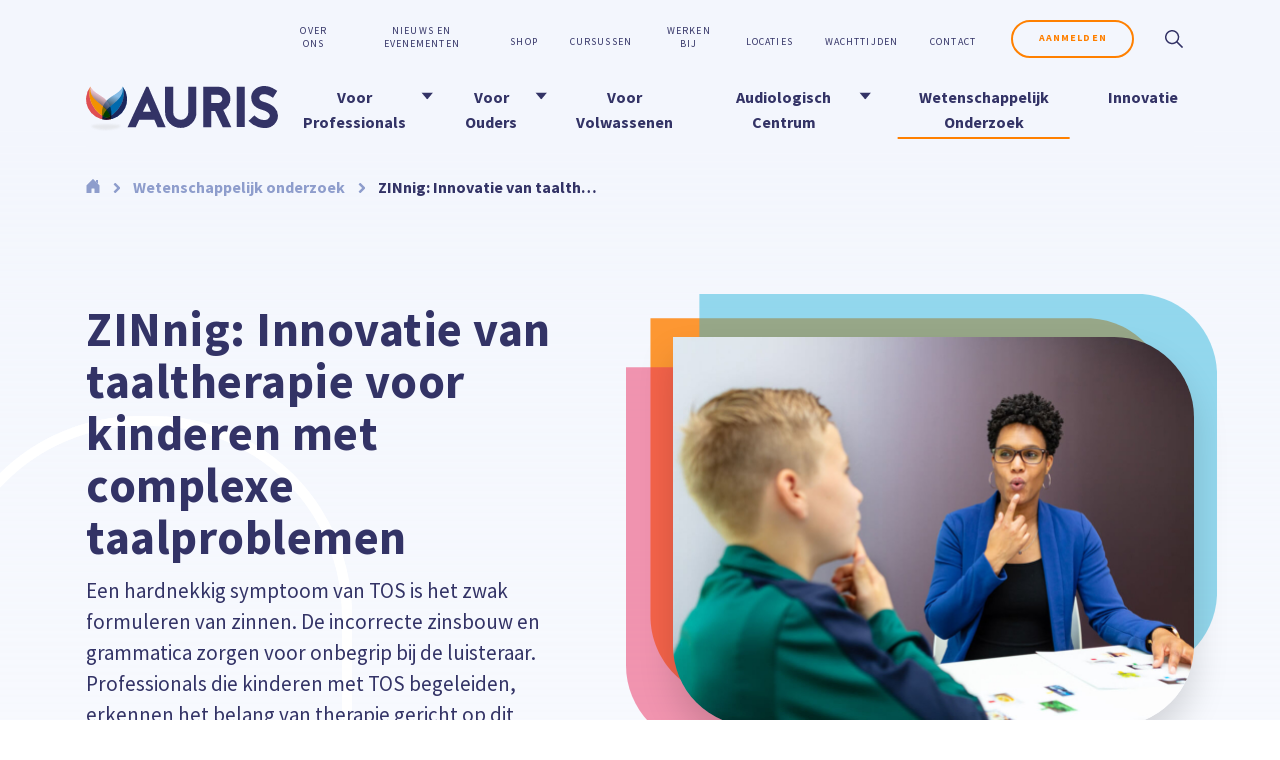

--- FILE ---
content_type: text/html; charset=UTF-8
request_url: https://auris.nl/onderzoeken/zinnig-innovatie-van-taaltherapie-voor-kinderen-met-complexe-taalproblemen/
body_size: 32668
content:
<!doctype html>
<!--[if lt IE 7]> <html class="no-js lt-ie9 lt-ie8 lt-ie7" lang="nl-NL" > <![endif]-->
<!--[if IE 7]> <html class="no-js lt-ie9 lt-ie8" lang="nl-NL" > <![endif]-->
<!--[if IE 8]> <html class="no-js lt-ie9" lang="nl-NL" > <![endif]-->
<!--[if gt IE 8]><!--><html class="no-js" lang="nl-NL" > <!--<![endif]-->
<head>

    

    <meta charset="utf-8">
    <meta http-equiv="X-UA-Compatible" content="IE=edge">
    <meta name="viewport" content="width=device-width, initial-scale=1.0, maximum-scale=1.0, user-scalable=0" />
    <meta name="web_author" content="Rodesk, hallo@rodesk.nl">

    <title>ZINnig: Innovatie van taaltherapie voor kinderen met complexe taalproblemen | </title>

    <link rel="dns-prefetch" href="//ajax.googleapis.com">
    <link rel="dns-prefetch" href="//www.google-analytics.com">
    <link rel="home" href="https://auris.nl">
    <link rel="alternate" type="application/rss+xml" title="RSS feed" href="">

    <script src='https://simea.nl/nl/gemeente-data'></script>
    <meta name='robots' content='max-image-preview:large' />
<link rel='dns-prefetch' href='//cdn1.readspeaker.com' />
<style id='wp-img-auto-sizes-contain-inline-css' type='text/css'>
img:is([sizes=auto i],[sizes^="auto," i]){contain-intrinsic-size:3000px 1500px}
/*# sourceURL=wp-img-auto-sizes-contain-inline-css */
</style>
<style id='classic-theme-styles-inline-css' type='text/css'>
/*! This file is auto-generated */
.wp-block-button__link{color:#fff;background-color:#32373c;border-radius:9999px;box-shadow:none;text-decoration:none;padding:calc(.667em + 2px) calc(1.333em + 2px);font-size:1.125em}.wp-block-file__button{background:#32373c;color:#fff;text-decoration:none}
/*# sourceURL=/wp-includes/css/classic-themes.min.css */
</style>
<!--[if (gt IE 8) | (IEMobile)]><!-->
	<link rel='stylesheet' id='rokit_main_style-css' href='https://auris.nl/wp-content/themes/auris/resources/assets/styles/style.070f8d.css?ver=1.0' type='text/css' media='all' />
	<!---<![endif]-->
	<link rel='stylesheet' id='rokit_style_print-css' href='https://auris.nl/wp-content/themes/auris/resources/assets/styles/print.27000e.css?ver=1.0' type='text/css' media='print' />
	<!--[if (lt IE 9) | (!IEMobile)]>
	<link rel='stylesheet' id='rokit_style_ie-css' href='https://auris.nl/wp-content/themes/auris/resources/assets/styles/style-ie.94f7fe.css?ver=1.0' type='text/css' media='all' />
	<![endif]-->
<link rel='shortlink' href='https://auris.nl/?p=2026' />
	<link rel="canonical" href="https://auris.nl/onderzoeken/zinnig-innovatie-van-taaltherapie-voor-kinderen-met-complexe-taalproblemen/">
		<style type="text/css" id="wp-custom-css">
			@media only screen and (max-width: 600px) {
  .u-text-size-giga {
    font-size: 1.4rem;
    line-height: 1.1;
}
}

.c-copy iframe{display:block;}

/**
* @ticket TGL-XBQTD-727
*/
.choices.is-open .choices__list--dropdown {
   overflow-y: scroll;
}

/* .choices.is-open .choices__list--dropdown .choices__list:has(> :nth-child(10)){
	overflow-y: scroll;
} */
		</style>
		
    <!-- Google Tag Manager --><script>(function(w,d,s,l,i){w[l]=w[l]||[];w[l].push({'gtm.start':new Date().getTime(),event:'gtm.js'});var f=d.getElementsByTagName(s)[0],j=d.createElement(s),dl=l!='dataLayer'?'&l='+l:'';j.async=true;j.src='https://www.googletagmanager.com/gtm.js?id='+i+dl;f.parentNode.insertBefore(j,f);})(window,document,'script','dataLayer','GTM-PXG729Z');</script><!-- End Google Tag Manager -->

    <link rel="apple-touch-icon" href="/wp-content/themes/auris/resources/assets/images/apple-touch-icon.png"><link rel="icon" href="/wp-content/themes/auris/resources/assets/images/favicon.png"><link rel="mask-icon" href="/wp-content/themes/auris/resources/assets/images/pinned_icon.svg" color="#0146D4">    <link href="https://fonts.googleapis.com/css2?family=Source+Sans+Pro:ital,wght@0,400;0,700;1,400;1,700&display=swap" rel="stylesheet">

<style id='global-styles-inline-css' type='text/css'>
:root{--wp--preset--aspect-ratio--square: 1;--wp--preset--aspect-ratio--4-3: 4/3;--wp--preset--aspect-ratio--3-4: 3/4;--wp--preset--aspect-ratio--3-2: 3/2;--wp--preset--aspect-ratio--2-3: 2/3;--wp--preset--aspect-ratio--16-9: 16/9;--wp--preset--aspect-ratio--9-16: 9/16;--wp--preset--color--black: #000000;--wp--preset--color--cyan-bluish-gray: #abb8c3;--wp--preset--color--white: #ffffff;--wp--preset--color--pale-pink: #f78da7;--wp--preset--color--vivid-red: #cf2e2e;--wp--preset--color--luminous-vivid-orange: #ff6900;--wp--preset--color--luminous-vivid-amber: #fcb900;--wp--preset--color--light-green-cyan: #7bdcb5;--wp--preset--color--vivid-green-cyan: #00d084;--wp--preset--color--pale-cyan-blue: #8ed1fc;--wp--preset--color--vivid-cyan-blue: #0693e3;--wp--preset--color--vivid-purple: #9b51e0;--wp--preset--gradient--vivid-cyan-blue-to-vivid-purple: linear-gradient(135deg,rgb(6,147,227) 0%,rgb(155,81,224) 100%);--wp--preset--gradient--light-green-cyan-to-vivid-green-cyan: linear-gradient(135deg,rgb(122,220,180) 0%,rgb(0,208,130) 100%);--wp--preset--gradient--luminous-vivid-amber-to-luminous-vivid-orange: linear-gradient(135deg,rgb(252,185,0) 0%,rgb(255,105,0) 100%);--wp--preset--gradient--luminous-vivid-orange-to-vivid-red: linear-gradient(135deg,rgb(255,105,0) 0%,rgb(207,46,46) 100%);--wp--preset--gradient--very-light-gray-to-cyan-bluish-gray: linear-gradient(135deg,rgb(238,238,238) 0%,rgb(169,184,195) 100%);--wp--preset--gradient--cool-to-warm-spectrum: linear-gradient(135deg,rgb(74,234,220) 0%,rgb(151,120,209) 20%,rgb(207,42,186) 40%,rgb(238,44,130) 60%,rgb(251,105,98) 80%,rgb(254,248,76) 100%);--wp--preset--gradient--blush-light-purple: linear-gradient(135deg,rgb(255,206,236) 0%,rgb(152,150,240) 100%);--wp--preset--gradient--blush-bordeaux: linear-gradient(135deg,rgb(254,205,165) 0%,rgb(254,45,45) 50%,rgb(107,0,62) 100%);--wp--preset--gradient--luminous-dusk: linear-gradient(135deg,rgb(255,203,112) 0%,rgb(199,81,192) 50%,rgb(65,88,208) 100%);--wp--preset--gradient--pale-ocean: linear-gradient(135deg,rgb(255,245,203) 0%,rgb(182,227,212) 50%,rgb(51,167,181) 100%);--wp--preset--gradient--electric-grass: linear-gradient(135deg,rgb(202,248,128) 0%,rgb(113,206,126) 100%);--wp--preset--gradient--midnight: linear-gradient(135deg,rgb(2,3,129) 0%,rgb(40,116,252) 100%);--wp--preset--font-size--small: 13px;--wp--preset--font-size--medium: 20px;--wp--preset--font-size--large: 36px;--wp--preset--font-size--x-large: 42px;--wp--preset--spacing--20: 0.44rem;--wp--preset--spacing--30: 0.67rem;--wp--preset--spacing--40: 1rem;--wp--preset--spacing--50: 1.5rem;--wp--preset--spacing--60: 2.25rem;--wp--preset--spacing--70: 3.38rem;--wp--preset--spacing--80: 5.06rem;--wp--preset--shadow--natural: 6px 6px 9px rgba(0, 0, 0, 0.2);--wp--preset--shadow--deep: 12px 12px 50px rgba(0, 0, 0, 0.4);--wp--preset--shadow--sharp: 6px 6px 0px rgba(0, 0, 0, 0.2);--wp--preset--shadow--outlined: 6px 6px 0px -3px rgb(255, 255, 255), 6px 6px rgb(0, 0, 0);--wp--preset--shadow--crisp: 6px 6px 0px rgb(0, 0, 0);}:where(.is-layout-flex){gap: 0.5em;}:where(.is-layout-grid){gap: 0.5em;}body .is-layout-flex{display: flex;}.is-layout-flex{flex-wrap: wrap;align-items: center;}.is-layout-flex > :is(*, div){margin: 0;}body .is-layout-grid{display: grid;}.is-layout-grid > :is(*, div){margin: 0;}:where(.wp-block-columns.is-layout-flex){gap: 2em;}:where(.wp-block-columns.is-layout-grid){gap: 2em;}:where(.wp-block-post-template.is-layout-flex){gap: 1.25em;}:where(.wp-block-post-template.is-layout-grid){gap: 1.25em;}.has-black-color{color: var(--wp--preset--color--black) !important;}.has-cyan-bluish-gray-color{color: var(--wp--preset--color--cyan-bluish-gray) !important;}.has-white-color{color: var(--wp--preset--color--white) !important;}.has-pale-pink-color{color: var(--wp--preset--color--pale-pink) !important;}.has-vivid-red-color{color: var(--wp--preset--color--vivid-red) !important;}.has-luminous-vivid-orange-color{color: var(--wp--preset--color--luminous-vivid-orange) !important;}.has-luminous-vivid-amber-color{color: var(--wp--preset--color--luminous-vivid-amber) !important;}.has-light-green-cyan-color{color: var(--wp--preset--color--light-green-cyan) !important;}.has-vivid-green-cyan-color{color: var(--wp--preset--color--vivid-green-cyan) !important;}.has-pale-cyan-blue-color{color: var(--wp--preset--color--pale-cyan-blue) !important;}.has-vivid-cyan-blue-color{color: var(--wp--preset--color--vivid-cyan-blue) !important;}.has-vivid-purple-color{color: var(--wp--preset--color--vivid-purple) !important;}.has-black-background-color{background-color: var(--wp--preset--color--black) !important;}.has-cyan-bluish-gray-background-color{background-color: var(--wp--preset--color--cyan-bluish-gray) !important;}.has-white-background-color{background-color: var(--wp--preset--color--white) !important;}.has-pale-pink-background-color{background-color: var(--wp--preset--color--pale-pink) !important;}.has-vivid-red-background-color{background-color: var(--wp--preset--color--vivid-red) !important;}.has-luminous-vivid-orange-background-color{background-color: var(--wp--preset--color--luminous-vivid-orange) !important;}.has-luminous-vivid-amber-background-color{background-color: var(--wp--preset--color--luminous-vivid-amber) !important;}.has-light-green-cyan-background-color{background-color: var(--wp--preset--color--light-green-cyan) !important;}.has-vivid-green-cyan-background-color{background-color: var(--wp--preset--color--vivid-green-cyan) !important;}.has-pale-cyan-blue-background-color{background-color: var(--wp--preset--color--pale-cyan-blue) !important;}.has-vivid-cyan-blue-background-color{background-color: var(--wp--preset--color--vivid-cyan-blue) !important;}.has-vivid-purple-background-color{background-color: var(--wp--preset--color--vivid-purple) !important;}.has-black-border-color{border-color: var(--wp--preset--color--black) !important;}.has-cyan-bluish-gray-border-color{border-color: var(--wp--preset--color--cyan-bluish-gray) !important;}.has-white-border-color{border-color: var(--wp--preset--color--white) !important;}.has-pale-pink-border-color{border-color: var(--wp--preset--color--pale-pink) !important;}.has-vivid-red-border-color{border-color: var(--wp--preset--color--vivid-red) !important;}.has-luminous-vivid-orange-border-color{border-color: var(--wp--preset--color--luminous-vivid-orange) !important;}.has-luminous-vivid-amber-border-color{border-color: var(--wp--preset--color--luminous-vivid-amber) !important;}.has-light-green-cyan-border-color{border-color: var(--wp--preset--color--light-green-cyan) !important;}.has-vivid-green-cyan-border-color{border-color: var(--wp--preset--color--vivid-green-cyan) !important;}.has-pale-cyan-blue-border-color{border-color: var(--wp--preset--color--pale-cyan-blue) !important;}.has-vivid-cyan-blue-border-color{border-color: var(--wp--preset--color--vivid-cyan-blue) !important;}.has-vivid-purple-border-color{border-color: var(--wp--preset--color--vivid-purple) !important;}.has-vivid-cyan-blue-to-vivid-purple-gradient-background{background: var(--wp--preset--gradient--vivid-cyan-blue-to-vivid-purple) !important;}.has-light-green-cyan-to-vivid-green-cyan-gradient-background{background: var(--wp--preset--gradient--light-green-cyan-to-vivid-green-cyan) !important;}.has-luminous-vivid-amber-to-luminous-vivid-orange-gradient-background{background: var(--wp--preset--gradient--luminous-vivid-amber-to-luminous-vivid-orange) !important;}.has-luminous-vivid-orange-to-vivid-red-gradient-background{background: var(--wp--preset--gradient--luminous-vivid-orange-to-vivid-red) !important;}.has-very-light-gray-to-cyan-bluish-gray-gradient-background{background: var(--wp--preset--gradient--very-light-gray-to-cyan-bluish-gray) !important;}.has-cool-to-warm-spectrum-gradient-background{background: var(--wp--preset--gradient--cool-to-warm-spectrum) !important;}.has-blush-light-purple-gradient-background{background: var(--wp--preset--gradient--blush-light-purple) !important;}.has-blush-bordeaux-gradient-background{background: var(--wp--preset--gradient--blush-bordeaux) !important;}.has-luminous-dusk-gradient-background{background: var(--wp--preset--gradient--luminous-dusk) !important;}.has-pale-ocean-gradient-background{background: var(--wp--preset--gradient--pale-ocean) !important;}.has-electric-grass-gradient-background{background: var(--wp--preset--gradient--electric-grass) !important;}.has-midnight-gradient-background{background: var(--wp--preset--gradient--midnight) !important;}.has-small-font-size{font-size: var(--wp--preset--font-size--small) !important;}.has-medium-font-size{font-size: var(--wp--preset--font-size--medium) !important;}.has-large-font-size{font-size: var(--wp--preset--font-size--large) !important;}.has-x-large-font-size{font-size: var(--wp--preset--font-size--x-large) !important;}
/*# sourceURL=global-styles-inline-css */
</style>
</head>

<body class="body--single body--single--research body--zinnig-innovatie-van-taaltherapie-voor-kinderen-met-complexe-taalproblemen">
    <!-- Google Tag Manager (noscript) --><noscript><iframe src="https://www.googletagmanager.com/ns.html?id=GTM-PXG729Z"height="0" width="0" style="display:none;visibility:hidden"></iframe></noscript><!-- End Google Tag Manager (noscript) -->

<div class="o-loader" style="opacity: 0; visibility: hidden;"></div>

<div class="u-gradient">
        <div class="c-header u-bg-background js-header">
    <div class="o-contain o-contain-padding u-bg-background">
        <div class="u-flex u-flex-space-between-x u-flex-end-y">
            <div class="c-masthead">
                <a href="https://auris.nl" title="Auris home">
                    <img class="c-masthead--logo js-lazy-load" data-aspect="full-size" data-src="https://auris.nl/wp-content/themes/auris/resources/assets/images/logo.svg" data-src-retina="https://auris.nl/wp-content/themes/auris/resources/assets/images/logo.svg" src="" alt="Auris Logo">
                </a>
            </div>

            <div class="c-nav-wrapper u-bg-background ">
                <div class="c-hamburger js-toggle-menu">
                    <span class="c-hamburger__lines"></span>
                    <span class="c-hamburger__label u-text-bold js-hamburger-label" data-label="Sluiten">Menu</span>
                </div>

                <div class="u-desktop-hide u-flex-sm u-flex-center-y" data-set="top-nav-button">
                    <a href="https://auris.nl/aanmelden/" title="Aanmelden" class="c-btn c-btn--border-primary u-text-uppercase u-text-size-pico js-append-around">Aanmelden</a>
                    <a href="https://auris.nl/search/+#search-focused" title="Zoeken" class="c-btn-round c-btn--search u-flex-sm u-flex-center-x u-flex-center-y js-append-around">
                        <svg   viewBox="0 0 24 24" fill="none" xmlns="http://www.w3.org/2000/svg"><path d="M23.854 22.44l-6.972-6.972A9.451 9.451 0 0019 9.5C19 4.262 14.738 0 9.5 0S0 4.262 0 9.5 4.262 19 9.5 19c2.26 0 4.335-.796 5.968-2.118l6.971 6.972a.5.5 0 00.708 0l.707-.707a.5.5 0 000-.707zM9.5 17C5.364 17 2 13.636 2 9.5S5.364 2 9.5 2 17 5.364 17 9.5 13.636 17 9.5 17z" fill="#fff"/></svg>
                    </a>
                </div>

                                    <div class="u-desktop-show" data-set="top-nav"></div>
                    <nav role="navigation" class="o-nav c-nav-main u-bg-background js-main-nav">
                        <div class="c-masthead u-desktop-hide">
                            <a href="https://auris.nl" title="Auris home">
                                <img class=" js-lazy-load" data-aspect="1" data-src="https://auris.nl/wp-content/themes/auris/resources/assets/images/logo.svg" data-src-retina="https://auris.nl/wp-content/themes/auris/resources/assets/images/logo.svg" src="" >
                            </a>
                        </div>
                        <ul class="o-list-plain o-nav__list u-flex u-flex-end-x">
                                                                                            <li class="o-nav__item c-nav-main__item c-nav-main__item--has-children menu-voor-professionals menu-item-has-children js-menu-item">
                                                                        
                                    <a href="https://auris.nl/voor-professionals/" class="o-nav__link c-nav-main__link u-text-bold  menu-voor-professionals menu-item-has-children js-menu-link"  title="Voor Professionals">
                                        Voor Professionals
                                        
                                                                                    <div class="c-nav-main__icon js-toggle-sub-menu">
                                                <svg   viewBox="0 0 11 6" fill="none" xmlns="http://www.w3.org/2000/svg"><path d="M10.293 0l-5 6-5-6h10z" fill="#336"/></svg>
                                            </div>
                                                                            </a>

                                                                            <ul class="c-nav__list-sub js-sub-menu">
                                                                                            <li class="c-nav__list-sub__item menu-auris-taalexpress">
                                                    <a href="https://auris.nl/taalexpress/" title="Auris Taalexpress">Auris Taalexpress</a>
                                                </li>
                                                                                            <li class="c-nav__list-sub__item menu-interactief">
                                                    <a href="https://auris.nl/interactief/" title="Interactief">Interactief</a>
                                                </li>
                                                                                            <li class="c-nav__list-sub__item menu-consultatie-advies">
                                                    <a href="https://auris.nl/consultatie-advies/" title="Consultatie & advies">Consultatie & advies</a>
                                                </li>
                                                                                            <li class="c-nav__list-sub__item menu-cursussen-voor-professionals">
                                                    <a href="https://auris.nl/cursus/" title="Cursussen voor professionals">Cursussen voor professionals</a>
                                                </li>
                                                                                            <li class="c-nav__list-sub__item menu-diensten">
                                                    <a href="https://auris.nl/diensten/" title="Diensten">Diensten</a>
                                                </li>
                                                                                            <li class="c-nav__list-sub__item menu-online-spraak-taalspreekuur">
                                                    <a href="https://auris.nl/diensten/online-spraak-taalspreekuur/" title="Online spraak-/taalspreekuur">Online spraak-/taalspreekuur</a>
                                                </li>
                                                                                            <li class="c-nav__list-sub__item menu-onze-experts">
                                                    <a href="https://auris.nl/experts/" title="Onze experts">Onze experts</a>
                                                </li>
                                                                                    </ul>
                                                                    </li>
                                                                                            <li class="o-nav__item c-nav-main__item c-nav-main__item--has-children menu-voor-ouders menu-item-has-children js-menu-item">
                                                                        
                                    <a href="https://auris.nl/voor-ouders/" class="o-nav__link c-nav-main__link u-text-bold  menu-voor-ouders menu-item-has-children js-menu-link"  title="Voor Ouders">
                                        Voor Ouders
                                        
                                                                                    <div class="c-nav-main__icon js-toggle-sub-menu">
                                                <svg   viewBox="0 0 11 6" fill="none" xmlns="http://www.w3.org/2000/svg"><path d="M10.293 0l-5 6-5-6h10z" fill="#336"/></svg>
                                            </div>
                                                                            </a>

                                                                            <ul class="c-nav__list-sub js-sub-menu">
                                                                                            <li class="c-nav__list-sub__item menu-doof-of-slechthorend">
                                                    <a href="https://auris.nl/voor-ouders/slechthorend-doof/" title="Doof of slechthorend">Doof of slechthorend</a>
                                                </li>
                                                                                            <li class="c-nav__list-sub__item menu-taalontwikkelingsstoornis">
                                                    <a href="https://auris.nl/voor-ouders/taalontwikkelingsstoornis/" title="Taalontwikkelingsstoornis">Taalontwikkelingsstoornis</a>
                                                </li>
                                                                                            <li class="c-nav__list-sub__item menu-informatie-aanmelding-en-behandeling">
                                                    <a href="https://auris.nl/informatie-aanmelding-behandeling/" title="Informatie aanmelding en behandeling">Informatie aanmelding en behandeling</a>
                                                </li>
                                                                                            <li class="c-nav__list-sub__item menu-cursussen-voor-ouders">
                                                    <a href="https://auris.nl/cursus/" title="Cursussen voor ouders">Cursussen voor ouders</a>
                                                </li>
                                                                                            <li class="c-nav__list-sub__item menu-ouderspreekuur-online">
                                                    <a href="https://auris.nl/behandeling/ouderspreekuur-online/" title="Ouderspreekuur Online">Ouderspreekuur Online</a>
                                                </li>
                                                                                    </ul>
                                                                    </li>
                                                                                            <li class="o-nav__item c-nav-main__item  menu-voor-volwassenen js-menu-item">
                                                                        
                                    <a href="https://auris.nl/voor-volwassenen/" class="o-nav__link c-nav-main__link u-text-bold  menu-voor-volwassenen js-menu-link"  title="Voor Volwassenen">
                                        Voor Volwassenen
                                        
                                                                            </a>

                                                                    </li>
                                                                                            <li class="o-nav__item c-nav-main__item c-nav-main__item--has-children menu-audiologisch-centrum menu-item-has-children js-menu-item">
                                                                        
                                    <a href="https://auris.nl/audiologisch-centrum/" class="o-nav__link c-nav-main__link u-text-bold  menu-audiologisch-centrum menu-item-has-children js-menu-link"  title="Audiologisch Centrum">
                                        Audiologisch Centrum
                                        
                                                                                    <div class="c-nav-main__icon js-toggle-sub-menu">
                                                <svg   viewBox="0 0 11 6" fill="none" xmlns="http://www.w3.org/2000/svg"><path d="M10.293 0l-5 6-5-6h10z" fill="#336"/></svg>
                                            </div>
                                                                            </a>

                                                                            <ul class="c-nav__list-sub js-sub-menu">
                                                                                            <li class="c-nav__list-sub__item menu-aanmelden">
                                                    <a href="https://auris.nl/aanmelden/" title="Aanmelden">Aanmelden</a>
                                                </li>
                                                                                            <li class="c-nav__list-sub__item menu-onderzoek-en-behandeling">
                                                    <a href="https://auris.nl/audiologisch-centrum/onderzoek-behandeling/" title="Onderzoek en behandeling">Onderzoek en behandeling</a>
                                                </li>
                                                                                            <li class="c-nav__list-sub__item menu-veelgestelde-vragen">
                                                    <a href="https://auris.nl/veelgestelde-vragen/" title="Veelgestelde vragen">Veelgestelde vragen</a>
                                                </li>
                                                                                            <li class="c-nav__list-sub__item menu-contact">
                                                    <a href="https://auris.nl/audiologisch-centrum/contact/" title="Contact">Contact</a>
                                                </li>
                                                                                    </ul>
                                                                    </li>
                                                                                            <li class="o-nav__item c-nav-main__item  is-active menu-wetenschappelijk-onderzoek js-menu-item">
                                                                        
                                    <a href="https://auris.nl/onderzoeken/" class="o-nav__link c-nav-main__link u-text-bold  is-active menu-wetenschappelijk-onderzoek js-menu-link"  title="Wetenschappelijk Onderzoek">
                                        Wetenschappelijk Onderzoek
                                        
                                                                            </a>

                                                                    </li>
                                                                                            <li class="o-nav__item c-nav-main__item  menu-innovatie js-menu-item">
                                                                        
                                    <a href="https://auris.nl/innovatie/" class="o-nav__link c-nav-main__link u-text-bold  menu-innovatie js-menu-link"  title="Innovatie">
                                        Innovatie
                                        
                                                                            </a>

                                                                    </li>
                                                    </ul>

                        <div class="u-desktop-hide" data-set="top-nav">
                                                                                        <div class="c-nav-top js-append-around">
                                    <ul class="o-list-plain o-nav__list u-flex u-flex-center-y u-flex-end-x">
                                                                                                                                    <li class="o-nav__item c-nav-main__item menu-over-ons js-menu-item">
                                                    <a href="https://auris.nl/over-ons/" class="o-nav__link c-nav-main__link u-text-size-pico u-text-uppercase js-menu-link" title="Over ons"
                                                    
                                                    >Over ons</a>
                                                </li>
                                                                                                                                    <li class="o-nav__item c-nav-main__item menu-nieuws-en-evenementen js-menu-item">
                                                    <a href="https://auris.nl/nieuws/" class="o-nav__link c-nav-main__link u-text-size-pico u-text-uppercase js-menu-link" title="Nieuws en evenementen"
                                                    
                                                    >Nieuws en evenementen</a>
                                                </li>
                                                                                                                                    <li class="o-nav__item c-nav-main__item menu-shop js-menu-item">
                                                    <a href="https://auris.nl/shop/" class="o-nav__link c-nav-main__link u-text-size-pico u-text-uppercase js-menu-link" title="Shop"
                                                    
                                                    >Shop</a>
                                                </li>
                                                                                                                                    <li class="o-nav__item c-nav-main__item menu-cursussen js-menu-item">
                                                    <a href="https://auris.nl/cursus/" class="o-nav__link c-nav-main__link u-text-size-pico u-text-uppercase js-menu-link" title="Cursussen"
                                                    
                                                    >Cursussen</a>
                                                </li>
                                                                                                                                    <li class="o-nav__item c-nav-main__item menu-werken-bij js-menu-item">
                                                    <a href="https://werkenbij.auris.nl/" class="o-nav__link c-nav-main__link u-text-size-pico u-text-uppercase js-menu-link" title="Werken bij"
                                                    rel="external" data-router-disabled
                                                    >Werken bij</a>
                                                </li>
                                                                                                                                    <li class="o-nav__item c-nav-main__item menu-locaties js-menu-item">
                                                    <a href="https://auris.nl/locaties/" class="o-nav__link c-nav-main__link u-text-size-pico u-text-uppercase js-menu-link" title="Locaties"
                                                    
                                                    >Locaties</a>
                                                </li>
                                                                                                                                    <li class="o-nav__item c-nav-main__item menu-wachttijden js-menu-item">
                                                    <a href="https://auris.nl/wachttijden/" class="o-nav__link c-nav-main__link u-text-size-pico u-text-uppercase js-menu-link" title="Wachttijden"
                                                    
                                                    >Wachttijden</a>
                                                </li>
                                                                                                                                    <li class="o-nav__item c-nav-main__item menu-contact js-menu-item">
                                                    <a href="https://auris.nl/contact/" class="o-nav__link c-nav-main__link u-text-size-pico u-text-uppercase js-menu-link" title="Contact"
                                                    
                                                    >Contact</a>
                                                </li>
                                                                                <li class="u-desktop-show-flex u-flex-center-y" data-set="top-nav-button"></li>
                                    </ul>
                                </div>
                                                    </div>
                    </nav>
                            </div>
        </div>
    </div>
</div>


    <main class="u-background" role="main" data-router-wrapper>
        <section class="js-readspeaker-container" data-router-view="zinnig-innovatie-van-taaltherapie-voor-kinderen-met-complexe-taalproblemen">

                    <div class="c-breadcrumbs">
        <div class="o-contain o-contain-padding">
            <ul class="o-list-plain o-list-inline u-flex-sm">
                                    <li class="c-breadcrumbs__item">
                        <a class="c-breadcrumbs__link c-breadcrumbs__link--home" href="https://auris.nl" title="">
                            <svg   viewBox="0 0 14 14" fill="none" xmlns="http://www.w3.org/2000/svg"><path d="M5.5 9.995V13.5a.5.5 0 01-.5.5H1a.5.5 0 01-.5-.5v-7a.5.5 0 01.146-.354l6-6a.5.5 0 01.708 0l6 6a.5.5 0 01.146.354v7a.5.5 0 01-.5.5H9a.5.5 0 01-.5-.5V10c0-.25-.25-.5-.5-.5H6c-.25 0-.5.25-.5.495z" fill="#8E9DCC"/><path fill-rule="evenodd" clip-rule="evenodd" d="M12 1.5V5l-2-2V1.5a.5.5 0 01.5-.5h1a.5.5 0 01.5.5z" fill="#8E9DCC"/></svg>
                        </a>
                    </li>
                                            <li class="c-breadcrumbs__item u-text-bold u-text-color-fifth ">
                                                            <a class="c-breadcrumbs__link" href="https://auris.nl/onderzoeken/" title="">
                                                            Wetenschappelijk onderzoek
                                                            </a>
                                                    </li>
                                            <li class="c-breadcrumbs__item u-text-bold u-text-color-fifth  is-active ">
                                                            <span class="c-breadcrumbs__link">
                                                            ZINnig: Innovatie van taaltherapie voor kinderen met complexe taalproblemen
                                                            </span>
                                                    </li>
                                                </ul>
        </div>
    </div>


                                        <div class="o-hero c-hero--default ">
        <div class="o-contain o-contain-padding">
                            <div class="o-grid o-grid--with-gutter-small o-grid--center">
                    <div class="o-grid__cell u-cell-1of1--sm u-cell-1of2--md u-cell-45of100--lg">
                        <div class="o-hero__content">
                                                            <h1 class="o-hero__heading u-text-size-giga u-text-bold">ZINnig: Innovatie van taaltherapie voor kinderen met complexe taalproblemen</h1>
                                                                                        <p class="o-hero__text u-text-size-beta">Een hardnekkig symptoom van TOS is het zwak formuleren van zinnen. De incorrecte zinsbouw en grammatica zorgen voor onbegrip bij de luisteraar. Professionals die kinderen met TOS begeleiden, erkennen het belang van therapie gericht op dit taalaspect.
</p>
                                                        
                        </div>
                    </div>
                                            <div class="o-grid__cell u-cell-1of1--sm u-cell-1of2--md u-cell-55of100--lg">
                                                            <figure class="o-hero__image c-hero__image--rounded c-hero__image--background">
                                    <img class=" js-lazy-load rs_preserve rs_skip" data-aspect="0.74615384615385" data-src="[data-uri]" data-src-retina="https://auris.nl/wp-content/uploads/cache/3818896638/lr_auris_audiologisch_centrum_1018_website2-1040x776.jpg" src="https://auris.nl/wp-content/uploads/cache/3818896638/lr_auris_audiologisch_centrum_1018_website2-520x388.jpg" >
                                </figure>
                                                    </div>
                                    </div>
                    </div>
    </div>

                            <div class="o-contain o-contain-padding">
    <div class="c-readspeaker-wrapper">
        <div id="js-readspeaker-button" class="c-readspeaker rs_skip rsbtn rs_preserve">
            <a id="js-readspeaker-link" class="rsbtn_play" rel="nofollow" accesskey="L" title="Laat de tekst voorlezen met ReadSpeaker" href="https://app-eu.readspeaker.com/cgi-bin/rsent?customerid=7400&amp;lang=nl_nl&amp;readclass=js-readspeaker-container" role="button" data-router-disabled="">
                <span class="rsbtn_left rsimg rspart">
                    <span class="rsbtn_text">
                        <span class="rsbtn_label">Lees voor</span>
                    </span>
                </span>
                <span class="rsbtn_right rsimg rsplay rspart"></span>
            </a>
            <button type="button" class="rsbtn_tooltoggle" title="Taakbalk openen/sluiten" style="display:none" aria-expanded="false" data-rs-container="js-readspeaker-button" data-rsevent-id="rs_978171"><i class="rsicn rsicn-arrow-down" aria-hidden="true"></i><span class="rsbtn_btnlabel" style="width: 0px; height: 0px;">Taakbalk openen/sluiten</span></button>
        </div>
    </div>
</div>
            
                                                            <div class="o-contain o-contain-padding">
                        <div class="c-copy c-copy--mt">
                            
	
    <p>Professionals gaven aan dat er voor kinderen van 7 tot 10 jaar onvoldoende behandelmateriaal is om zinsbouw en grammatica te remediëren. Daarnaast waren bestaande onderzoeksinstrumenten niet altijd toepasbaar in de klinische praktijk, bijvoorbeeld omdat ze te tijdsintensief of te complex zijn.</p>

	        
                    
    <h3 class="u-text-bold u-text-size-alpha">Doelstelling</h3>

    <p>Het doel van project ZINnig is het verbeteren van de taaltherapie gericht op zinsbouw en grammatica voor kinderen met TOS door:</p>
<ol>
<li>Het ontwikkelen van kennis over de grammaticale ontwikkeling</li>
<li>Het ontwikkelen van tools voor het slim en snel uitvoeren van spontane taalanalyses en het selecteren en evalueren van behandeldoelen</li>
<li>Het ontwikkelen van een grammaticaal behandelprogramma met digitale ondersteuning</li>
</ol>

	        
                    
    <h3 class="u-text-bold u-text-size-alpha">Voor de praktijk</h3>

    <p>Binnen het project is de webapplicatie SponTaal ontwikkeld ter ondersteuning van het uitvoeren van een spontane taalanalyse en het prioriteren van behandeldoelen. Daarnaast is de Handreiking Spontane Taalanalyse van Kindertaal geschreven. Deze handreiking dient als een naslagwerk en bevat videovoorbeelden. Aanvullend is een beslisboom opgesteld voor het opstellen van behandeldoelen samen met het kind.</p>
<p>Als laatste is er een nieuw therapieprogramma ontwikkeld gericht op grammaticale problemen bij kinderen met TOS in de leeftijd van 7-10 jaar. Dit heeft geresulteerd in een serious game; WaanZINnig. Zowel de webapplicatie SponTaal als de serious game WaanZINnig zijn in de praktijk uitgeprobeerd door logopedisten en kinderen.</p>

	        
                    
    <h3 class="u-text-bold u-text-size-alpha">Meer weten?</h3>

    <p>De Koninklijke Auris Groep heeft deelgenomen aan het consortium van ZINnig. Het consortium bestond daarnaast uit: Hogeschool Utrecht, Universiteit Utrecht, Hanzehogeschool Groningen, logopediepraktijken en de NVLF. Alle producten zijn in nauwe samenwerking en co-creatie met de deelnemende logopedisten ontwikkeld. Het project is uitgevoerd in de periode van juni 2018 tot november 2020 en is gesubsidieerd door SIA-RAAK-mkb.</p>
<p>Meer informatie over het project ZINnig is te vinden op de website van <a href="https://husite.nl/zinnig/">Hogeschool Utrecht.</a></p>

                        </div>
                    </div>
                            
                                    
    <div class="c-related c-related--cards">
        <div class="c-cards c-cards--mt">
            <div class="o-contain o-contain--narrow o-contain-padding">
                                    <h2 class="c-cards__heading u-text-size-mega u-text-bold">Lopende onderzoeken</h2>
                
                <div class="o-grid o-grid--with-gutter-small o-grid--with-gutter-vertical-sm u-1of1--sm u-1of2--md u-1of3--lg">
                                                <div class="o-grid__cell">
        <div class="o-card c-card--default c-card--rounded c-card--shadow c-card--hover c-card--equal-height u-bg-white js-block">
                            <figure class="o-card__image">
                    <img class=" js-lazy-load rs_preserve rs_skip" data-aspect="0.61006289308176" data-src="[data-uri]" data-src-retina="https://auris.nl/wp-content/uploads/cache/267468964/profgroenschool_8247-636x388.jpg" src="https://auris.nl/wp-content/uploads/cache/267468964/profgroenschool_8247-318x194.jpg" alt="Aap Noot TOS">
                </figure>
            
            <div class="o-card__content o-card__content--button-space u-bg-white">
                                    <h3 class="o-card__heading u-text-size-alpha u-text-bold">Aap Noot TOS</h3>
                                                    <p>Met Aap Noot TOS onderzoeken we of de reguliere dyslexiebehandeling (net zo) effectief is voor kinderen met TOS en ernstige en hardnekkige leesproblemen.</p>
                                <div class="o-card__buttons o-card__buttons--fixed-bottom u-flex-sm u-flex-center-x">
                    <a href="https://auris.nl/onderzoeken/aap-noot-tos/" class="c-btn c-btn--gradient-primary c-btn--shadow-tertiary">Lees meer</a>
                </div>
            </div>
        </div>
    </div>
                                                <div class="o-grid__cell">
        <div class="o-card c-card--default c-card--rounded c-card--shadow c-card--hover c-card--equal-height u-bg-white js-block">
                            <figure class="o-card__image">
                    <img class=" js-lazy-load rs_preserve rs_skip" data-aspect="0.61006289308176" data-src="[data-uri]" data-src-retina="https://auris.nl/wp-content/uploads/cache/2018473542/mioo-logo-636x388.jpg" src="https://auris.nl/wp-content/uploads/cache/2018473542/mioo-logo-318x194.jpg" alt="Mogelijkheden voor Inclusiever Onderwijs aan Oudere Leerlingen met TOS (MIOO)">
                </figure>
            
            <div class="o-card__content o-card__content--button-space u-bg-white">
                                    <h3 class="o-card__heading u-text-size-alpha u-text-bold">Mogelijkheden voor Inclusiever Onderwijs aan Oudere Leerlingen met TOS (MIOO)</h3>
                                                    <p>De kenmerken en onderwijsbehoeften van oudere leerlingen (9-15 jaar) met een TOS werden in kaart gebracht, zowel in het regulier als in het cluster 2 onderwijs. Daarnaast werden de ondersteuningsbehoeften van betrokkenen in het geven van onderwijs aan oudere leerlingen met TOS om aan deze onderwijsbehoeften te kunnen voldoen onderzocht. 

 </p>
                                <div class="o-card__buttons o-card__buttons--fixed-bottom u-flex-sm u-flex-center-x">
                    <a href="https://auris.nl/onderzoeken/mioo/" class="c-btn c-btn--gradient-primary c-btn--shadow-tertiary">Lees meer</a>
                </div>
            </div>
        </div>
    </div>
                                                <div class="o-grid__cell">
        <div class="o-card c-card--default c-card--rounded c-card--shadow c-card--hover c-card--equal-height u-bg-white js-block">
                            <figure class="o-card__image">
                    <img class=" js-lazy-load rs_preserve rs_skip" data-aspect="0.61006289308176" data-src="[data-uri]" data-src-retina="https://auris.nl/wp-content/uploads/cache/1518464110/lr_auris_montaal_1899_website-636x388.jpg" src="https://auris.nl/wp-content/uploads/cache/1518464110/lr_auris_montaal_1899_website-318x194.jpg" alt="Groepsbehandeling gericht op de klankontwikkeling van peuters">
                </figure>
            
            <div class="o-card__content o-card__content--button-space u-bg-white">
                                    <h3 class="o-card__heading u-text-size-alpha u-text-bold">Groepsbehandeling gericht op de klankontwikkeling van peuters</h3>
                                                <div class="o-card__buttons o-card__buttons--fixed-bottom u-flex-sm u-flex-center-x">
                    <a href="https://auris.nl/onderzoeken/groepsbehandeling-gericht-op-de-klankontwikkeling-van-peuters/" class="c-btn c-btn--gradient-primary c-btn--shadow-tertiary">Lees meer</a>
                </div>
            </div>
        </div>
    </div>
                                    </div>
            </div>
        </div>
    </div>

        </section>

    </main>
</div>

    <footer class="c-footer u-bg-fourth u-text-color-white">
        <div class="o-contain o-contain-padding">
            <div class="o-grid o-grid--with-gutter">
                <div class="o-grid__cell u-cell-1of1--sm u-cell-1of3--lg">
                    <div class="c-footer__masthead">
                        <svg xmlns="http://www.w3.org/2000/svg" xmlns:xlink="http://www.w3.org/1999/xlink" viewBox="0 0 442 138.8"><defs><linearGradient id="Naamloos_verloop_6" data-name="Naamloos verloop 6" x1="267.85" y1="238.54" x2="245.71" y2="292.01" gradientUnits="userSpaceOnUse"><stop offset="0" stop-color="#fff"/><stop offset=".34" stop-color="#9a9a99"/><stop offset=".66" stop-color="#40403f"/><stop offset=".81" stop-color="#1d1d1b"/></linearGradient><linearGradient id="Naamloos_verloop_2" data-name="Naamloos verloop 2" x1="247.41" y1="237.01" x2="223.97" y2="281.17" gradientUnits="userSpaceOnUse"><stop offset=".1" stop-color="#fff"/><stop offset=".17" stop-color="#f1f1f1"/><stop offset=".3" stop-color="#cccccb"/><stop offset=".49" stop-color="#8f8f8e"/><stop offset=".71" stop-color="#3d3d3b"/><stop offset=".79" stop-color="#1d1d1b"/></linearGradient><style>.cls-2{fill:#fff}</style></defs><g style="isolation:isolate"><g id="LOGO_KONINKLIJKE" data-name="LOGO KONINKLIJKE"><path class="cls-2" d="M208.3 336.6h3.9v10.9l8.5-10.9h4.5l-6.7 8.2 6.8 11.8H221l-5-8.8-3.8 4.7v4.1h-3.9zm28.4 20.6c-6.3 0-9-3.3-9-10.6s2.7-10.6 9-10.6 9 3.4 9 10.6-2.6 10.6-9 10.6zm0-3.5c3.6 0 5-2 5-7.1s-1.4-7.2-5-7.2-4.9 2.1-4.9 7.2 1.4 7.1 4.9 7.1zm17.9 2.9H251v-20h4.5l9.3 15.4-.2-15.4h3.6v20h-4.4l-9.3-15.6zm19.7-20h3.9v20h-3.9zm13.7 20h-3.6v-20h4.5l9.3 15.4-.3-15.4h3.7v20h-4.5l-9.2-15.6zm19.7-20h3.9v10.9l8.6-10.9h4.5l-6.8 8.2 6.9 11.8h-4.3l-5.1-8.8-3.8 4.7v4.1h-3.9zm21.3 0h3.9v16.5h8.7v3.5H329zm16.9 0h3.9v20h-3.9zm9.7 20H354v-3.5h1.6c3.3 0 4.1-1.1 4.1-4.9v-11.6h3.9v11.6c0 6.2-.7 8.4-8 8.4zm13.8-20h3.9v10.9l8.6-10.9h4.5l-6.8 8.2 6.9 11.8h-4.3l-5.1-8.8-3.8 4.7v4.1h-3.9zm21.3 0h14v3.3h-10.1v4.9h8.6v3.1h-8.6v5.4h10.3v3.3h-14.2zm32.9 0h4.6l7.6 20h-4.3l-1.4-3.9h-8.5l-1.3 3.9h-4.2zm5.5 12.9l-3.2-9.5-3.2 9.5zm17.6 7.7c-7 0-8.2-3.7-8.2-10.5v-10.1h3.9v9.8c0 5.2.9 7.2 4.3 7.2s4.3-2 4.3-7.2v-9.8h4v10.1c0 6.8-1.2 10.5-8.3 10.5zm14-20.7h7.9c6.2 0 8.7 1.3 8.7 6.7 0 3.6-1.1 5.4-3.6 6.2l3.8 7.2h-4.2l-3.3-6.7h-5.4v6.7h-3.9zm3.9 10.1h3.6c3.3 0 5.1-.3 5.1-3.4s-1.8-3.4-5.1-3.4h-3.6zm18-10h3.9v20h-3.9zm17.6 17.3c2.6.1 4.2-.7 4.2-2.7 0-4.5-12.5-1.4-12.4-9.2 0-3.7 2.5-6 7.9-6s7.6 2.1 7.9 5.6l-3.7.6c-.2-1.5-1-2.9-4.1-2.9s-4.1 1.1-4.1 2.6c0 4.5 12.4 1.4 12.4 9.2 0 4-2.8 6.1-8.3 6.1s-7.8-2-8.2-6.1l3.8-.6c.2 2.3 1.7 3.4 4.6 3.4zm29.6 3.3c-6.2 0-8.9-3.3-8.9-10.6s2.7-10.6 8.9-10.6 7.8 2.2 8.1 6.6l-3.7.5c-.3-2.5-1.8-3.7-4.4-3.7s-4.9 2.1-4.9 7.2 1.6 7.3 5 7.3 4.4-1.1 4.4-1.7v-3h-3.8v-2.8h7.3v7.7c0 .2-2.3 3-8 3.1zm13.6-20.7h7.9c6.2 0 8.7 1.3 8.7 6.7 0 3.6-1.1 5.4-3.7 6.2l3.9 7.2h-4.3l-3.2-6.7h-5.4v6.7h-3.9zm3.9 10.1h3.6c3.2 0 5.1-.3 5.1-3.4s-1.9-3.4-5.1-3.4h-3.6zm25.8 10.6c-6.3 0-8.9-3.3-8.9-10.6s2.6-10.6 8.9-10.6 9 3.4 9 10.6-2.6 10.6-9 10.6zm0-3.5c3.6 0 5-2 5-7.1s-1.4-7.2-5-7.2-4.9 2.1-4.9 7.2 1.4 7.1 4.9 7.1zm14.3-17.1h13.9v3.3h-10v4.9h8.6v3.1h-8.6v5.4h10.2v3.3h-14.1zm18.9-.1h6.9c7 0 9.6 1.5 9.6 6.9s-2.6 7-9.7 7h-2.9v6.2h-3.9zm3.9 10.6h3.5c3.2 0 5-.4 5-3.7s-1.8-3.7-5-3.7h-3.5zm-88-39.1h-18.7l-16.4-35.2h-8.7v35.1h-17.6v-87.8h33.1a25.4 25.4 0 0118.6 7.7 26.3 26.3 0 01-7.7 42.6zm-28.3-70.4h-15.5v17.7h15.5a8.9 8.9 0 008.8-8.8 8.9 8.9 0 00-2.6-6.3 8.5 8.5 0 00-6.2-2.6zm57.8 70.1h-17.6v-87.8h17.6zm-190 .3l-6.9-16.3h-33l-7.5 16.3h-17.8l40.6-87.8h4.6l37.7 87.8zM330 274.2h17.3l-8.3-19.6zm116.2 1.4v-55.4h-17.5v55.5a16.6 16.6 0 01-4.9 11.5 15.6 15.6 0 01-11.5 4.8 15.9 15.9 0 01-11.7-4.8 15.6 15.6 0 01-4.9-11.6v-55.4h-17.5v55.5a34 34 0 0068-.1z" transform="translate(-181.7 -218.3)"/><image   transform="matrix(.24 0 0 .24 0 47.1)" xlink:href="[data-uri]" opacity=".3"/><path d="M215.5 219.7a44.6 44.6 0 0044.3 70.9h.3c7.5-51.4-33.2-47.2-44.6-70.9z" transform="translate(-181.7 -218.3)" style="mix-blend-mode:multiply" fill="#eac2ce"/><path d="M285.9 219.7c-11.4 23.7-52.1 19.5-44.5 70.8 3-32.8 48.8-35.8 44.5-70.8z" transform="translate(-181.7 -218.3)" style="mix-blend-mode:multiply" fill="url(#Naamloos_verloop_6)"/><path d="M215.5 219.7c-4.3 35 41.5 38 44.6 70.8 7.5-51.3-33.2-47.1-44.6-70.8z" transform="translate(-181.7 -218.3)" fill="#eac2ce"/><path d="M219.1 258.2c-6.3-12.8-7.4-29.2-3.6-38.5a44.6 44.6 0 0044.3 70.9h.3a61.7 61.7 0 01-41-32.4z" transform="translate(-181.7 -218.3)" fill="#df4f52"/><path d="M215.5 219.7c-3.8 9.3-2.7 25.7 3.6 38.5a61.7 61.7 0 0041 32.3c-3.1-32.8-48.9-35.8-44.6-70.8z" transform="translate(-181.7 -218.3)" fill="#f39200"/><path d="M215.5 219.7c-4.3 35 41.5 38 44.6 70.8 7.5-51.3-33.2-47.1-44.6-70.8z" transform="translate(-181.7 -218.3)" style="mix-blend-mode:multiply" fill="url(#Naamloos_verloop_2)"/><path d="M285.9 219.7c-11.4 23.7-52.1 19.5-44.5 70.8h.2a46 46 0 009.1.9 44.6 44.6 0 0044.6-44.4 44 44 0 00-9.4-27.3z" transform="translate(-181.7 -218.3)" style="mix-blend-mode:multiply" fill="#85bde8"/><path d="M285.9 219.7c3.9 9.3 2.8 25.7-3.6 38.5a61.8 61.8 0 01-40.9 32.3h.2a46 46 0 009.1.9 44.6 44.6 0 0044.6-44.4 44 44 0 00-9.4-27.3z" transform="translate(-181.7 -218.3)" style="mix-blend-mode:multiply" fill="#336"/><path d="M282.3 258.2c6.4-12.8 7.5-29.2 3.6-38.5 4.3 35-41.5 38-44.5 70.8a61.8 61.8 0 0040.9-32.3z" transform="translate(-181.7 -218.3)" style="mix-blend-mode:multiply" fill="#09c"/><path class="cls-2" d="M577 265a24.3 24.3 0 01-11.4-19.9 23.9 23.9 0 016.5-18.1c6.5-6.8 16-8.7 20.5-8.7 12.9 0 20.1 4.7 26.5 8.9l2.9 1.9-9.2 15-3.1-2c-7.3-5-13.5-6.3-17.1-6.1s-5.5.9-7.8 3.3a6.2 6.2 0 00-1.7 5c.1 4.6 3.5 7.1 11.6 9.1l2.5.8c8.4 2.9 15 6.8 19.5 11.7a25.3 25.3 0 017 17.3 27.6 27.6 0 01-27.4 26.6 52.4 52.4 0 01-15.5-2.2 48.9 48.9 0 01-21.1-13.3l12.9-12.1c9.3 9.9 16.9 10.2 23.7 9.9s9.7-6.7 9.7-8.9c0-4.8-6.4-9.8-14.6-12.4-6.1-2-9.4-2.4-14.4-5.8z" transform="translate(-181.7 -218.3)"/></g></g></svg>
                    </div>
                </div>

                <div class="o-grid__cell u-cell-1of1--sm u-cell-2of3--lg">

                    <div class="c-footer__columns">
                        <div class="o-grid o-grid--with-gutter-sm u-1of1--sm u-1of3--md">
                                                                                                                                        <div class="o-grid__cell">
                                            <h3 class="c-footer__heading u-text-size-gamma u-text-bold">Ga snel naar</h3>
                                            <ul class="o-list-plain">
                                                                                                    <li>
                                                                                                                <a class="c-footer__link" href="https://auris.nl/consultatie-advies/"  title="Consultatie &amp; advies">Consultatie &amp; advies</a>
                                                    </li>
                                                                                                    <li>
                                                                                                                <a class="c-footer__link" href="https://auris.nl/diensten/"  title="Diensten">Diensten</a>
                                                    </li>
                                                                                                    <li>
                                                                                                                <a class="c-footer__link" href="https://auris.nl/klachtenregeling/"  title="Klacht">Klacht</a>
                                                    </li>
                                                                                                    <li>
                                                                                                                <a class="c-footer__link" href="https://auris.nl/wachttijden/"  title="Wachttijden">Wachttijden</a>
                                                    </li>
                                                                                                    <li>
                                                                                                                <a class="c-footer__link" href="https://auris.nl/kennisbibliotheek/"  title="Flyers en brochures">Flyers en brochures</a>
                                                    </li>
                                                                                            </ul>
                                        </div>
                                                                                                                                                <div class="o-grid__cell">
                                            <h3 class="c-footer__heading u-text-size-gamma u-text-bold">Contact</h3>
                                            <ul class="o-list-plain">
                                                                                                    <li>
                                                                                                                <a class="c-footer__link" href="https://auris.nl/aanmelden/"  title="Aanmelden">Aanmelden</a>
                                                    </li>
                                                                                                    <li>
                                                                                                                <a class="c-footer__link" href="https://auris.nl/contact/"  title="Bericht of terugbelverzoek">Bericht of terugbelverzoek</a>
                                                    </li>
                                                                                                    <li>
                                                                                                                <a class="c-footer__link" href="https://auris.nl/audiologisch-centrum/"  title="Auris Audiologisch Centrum">Auris Audiologisch Centrum</a>
                                                    </li>
                                                                                                    <li>
                                                                                                                <a class="c-footer__link" href="https://auris.nl/locaties/"  title="Alle Auris locaties">Alle Auris locaties</a>
                                                    </li>
                                                                                            </ul>
                                        </div>
                                                                                                
                            <div class="o-grid__cell">
                                                                    <h3 class="c-footer__heading u-text-size-gamme u-text-bold">Volg ons op</h3>

                                    <ul class="o-list-plain o-list-inline c-footer__socials c-socials u-flex-sm">
                                                                                    <li class="c-socials__item">
                                                <a class="c-socials__link c-socials__link--facebook u-flex-sm u-flex-center-y u-flex-center-x u-bg-white" href="https://www.facebook.com/koninklijkeaurisgroep" rel="external" title="Facebook">
                                                    <svg   viewBox="0 0 8 15" fill="none" xmlns="http://www.w3.org/2000/svg"><path d="M5 5V3.5c0-.65.15-1 1.2-1h1.3V0h-2C3 0 2 1.65 2 3.5V5H0v2.5h2V15h3V7.5h2.2L7.5 5H5z" fill="#336"/></svg>
                                                </a>
                                            </li>
                                        
                                                                                    <li class="c-socials__item">
                                                <a class="c-socials__link c-socials__link--instagram u-flex-sm u-flex-center-y u-flex-center-x u-bg-white" href="https://www.instagram.com/aurisgroep/" rel="external" title="Instagram">
                                                    <svg   viewBox="0 0 24 24" fill="none" xmlns="http://www.w3.org/2000/svg"><path fill-rule="evenodd" clip-rule="evenodd" d="M18.1.7H5.9C2.9.7.4 3.2.4 6.2v12.3c0 3 2.5 5.5 5.5 5.5h12.2c3 0 5.5-2.5 5.5-5.5V6.3c0-3.1-2.4-5.6-5.5-5.6zm1.3 3.1c-.7 0-1.2.5-1.2 1.2s.5 1.2 1.2 1.2 1.2-.5 1.2-1.2c0-.6-.6-1.2-1.2-1.2zm.1 8.5c0-4.1-3.3-7.5-7.5-7.5-4.1 0-7.5 3.4-7.5 7.5s3.4 7.5 7.5 7.5 7.5-3.3 7.5-7.5z" fill="#336"/><path fill-rule="evenodd" clip-rule="evenodd" d="M6.9 12.3c0-2.8 2.3-5.1 5.1-5.1s5.1 2.3 5.1 5.1-2.3 5.1-5.1 5.1c-2.8.1-5.1-2.2-5.1-5.1z" fill="#336"/></svg>
                                                </a>
                                            </li>
                                        
                                                                                    <li class="c-socials__item">
                                                <a class="c-socials__link c-socials__link--twitter u-flex-sm u-flex-center-y u-flex-center-x u-bg-white" href="https://twitter.com/aurisgroep" rel="external" title="Twitter">
                                                    <svg   viewBox="0 0 19 15" fill="none" xmlns="http://www.w3.org/2000/svg"><path d="M19 1.782a7.988 7.988 0 01-2.242.586A3.796 3.796 0 0018.47.282a7.825 7.825 0 01-2.47.914A3.885 3.885 0 0014.705.31a3.981 3.981 0 00-1.55-.31C10.997 0 9.26 1.7 9.26 3.786c0 .292.037.585.096.867C6.127 4.49 3.245 2.99 1.33.693a3.666 3.666 0 00-.53 1.91c0 1.313.687 2.472 1.736 3.153a4.014 4.014 0 01-1.76-.482v.047c0 1.84 1.337 3.364 3.12 3.715a4.258 4.258 0 01-1.025.128c-.253 0-.493-.024-.735-.057.493 1.5 1.93 2.589 3.64 2.625A7.949 7.949 0 01.94 13.349a8.19 8.19 0 01-.94-.046A11.26 11.26 0 005.98 15c7.16 0 11.08-5.765 11.08-10.768 0-.165 0-.329-.012-.493A8.26 8.26 0 0019 1.782z" fill="#336"/></svg>
                                                </a>
                                            </li>
                                        
                                                                                    <li class="c-socials__item">
                                                <a class="c-socials__link c-socials__link--linkedin u-flex-sm u-flex-center-y u-flex-center-x u-bg-white" href="https://www.linkedin.com/company/731983" rel="external" title="Linkedin">
                                                    <svg   viewBox="0 0 15 14" fill="none" xmlns="http://www.w3.org/2000/svg"><path d="M4 14H1V4h3v10zm11 0h-3V8.658c0-1.392-.496-2.085-1.479-2.085-.779 0-1.273.388-1.521 1.165V14H6s.04-9 0-10h2.368l.183 2h.062c.615-1 1.598-1.678 2.946-1.678 1.025 0 1.854.285 2.487 1.001.637.717.954 1.679.954 3.03V14zM2.5 3c.856 0 1.55-.672 1.55-1.5S3.356 0 2.5 0C1.644 0 .95.672.95 1.5S1.644 3 2.5 3z" fill="#336"/></svg>
                                                </a>
                                            </li>
                                        
                                                                                    <li class="c-socials__item">
                                                <a class="c-socials__link c-socials__link--youtube u-flex-sm u-flex-center-y u-flex-center-x u-bg-white" href="https://www.youtube.com/aurisgroep" rel="external" title="Youtube">
                                                    <svg   viewBox="0 0 20 14" fill="none" xmlns="http://www.w3.org/2000/svg"><path d="M19.085 2.42A2.383 2.383 0 0017.41.732C15.93.333 10 .333 10 .333s-5.93 0-7.409.4A2.383 2.383 0 00.915 2.42C.519 3.908.519 7.013.519 7.013s0 3.106.396 4.594c.218.822.86 1.441 1.676 1.66 1.48.4 7.41.4 7.41.4s5.929 0 7.408-.4a2.347 2.347 0 001.676-1.66c.397-1.488.397-4.594.397-4.594s0-3.105-.397-4.593zM8.061 9.833v-5.64l4.956 2.82-4.956 2.82z" fill="#336"/></svg>
                                                </a>
                                            </li>
                                                                            </ul>
                                                            </div>
                        </div>
                    </div>
                </div>
            </div>

            <div class="c-footer__bottom u-text-size-nano u-text-bold">
                <ul class="o-list-plain o-list-inline">
                    <li>
                        &copy;2026 Auris.
                    </li>
                    <li>
                        |
                    </li>
                                                                        <li>
                                                                <a href="https://auris.nl/privacy/"  title="Privacy">Privacy</a>
                            </li>
                            <li>
                                |
                            </li>
                                                    <li>
                                                                <a href="https://auris.nl/klachtenregeling/"  title="Klacht">Klacht</a>
                            </li>
                            <li>
                                |
                            </li>
                                                    <li>
                                                                <a href="https://auris.nl/cookies/"  title="Cookies">Cookies</a>
                            </li>
                            <li>
                                |
                            </li>
                                                    <li>
                                                                <a href="https://auris.nl/disclaimer/"  title="Disclaimer">Disclaimer</a>
                            </li>
                            <li>
                                |
                            </li>
                                                                <li>
                        <a href="https://www.webnl.nl/home" rel="external" data-router-disabled title="Een WebNL site">Een WebNL site</a>
                    </li>
                </ul>
            </div>

            <div class="o-grid o-grid--with-gutter u-1of1--sm u-1of2--md">
                <div class="o-grid__cell">

                </div>

                <div class="o-grid__cell">
                    <ul class="o-list-plain">

                    </ul>
                </div>
            </div>
        </div>
    </footer>

        <!--[if lt IE 9]><p class="c-oldie-message">You are using an <strong>outdated</strong> browser. Please <a href="http://browsehappy.com/">upgrade your browser</a> to improve your experience.</p><![endif]-->

    <script type="speculationrules">
{"prefetch":[{"source":"document","where":{"and":[{"href_matches":"/*"},{"not":{"href_matches":["/wp-*.php","/wp-admin/*","/wp-content/uploads/*","/wp-content/*","/wp-content/plugins/*","/wp-content/themes/auris/resources/*","/*\\?(.+)"]}},{"not":{"selector_matches":"a[rel~=\"nofollow\"]"}},{"not":{"selector_matches":".no-prefetch, .no-prefetch a"}}]},"eagerness":"conservative"}]}
</script>
<script type="text/javascript" src="https://auris.nl/wp-content/themes/auris/resources/assets/scripts/vendors.bc9af668cd1424259b8e.js" id="rokit_vendors-js"></script>
<script type="text/javascript" id="rokit_app-js-extra">
/* <![CDATA[ */
var siteInfo = {"baseurl":"https://auris.nl","ajaxurl":"https://auris.nl/wp-admin/admin-ajax.php","current_pt":"research","pt_archive_url":"https://auris.nl/onderzoeken/","pt_singular_url":"https://auris.nl/onderzoeken/zinnig-innovatie-van-taaltherapie-voor-kinderen-met-complexe-taalproblemen/","environment":"production"};
//# sourceURL=rokit_app-js-extra
/* ]]> */
</script>
<script type="text/javascript" src="https://auris.nl/wp-content/themes/auris/resources/assets/scripts/app.2f46ef68be711efc1cf2.js" id="rokit_app-js"></script>
<script type="text/javascript" src="//cdn1.readspeaker.com/script/7400/webReader/webReader.js?pids=wr" id="rokit_readspeaker-js"></script>

    <script src='https://simea.nl/nl/gemeente-data'></script>
<script type="text/javascript">
    // Neemt aan gemeente-data.js is geladen met gemeenteData
    // Genereer nieuwe data met beheer/documenten/servers/simea-aanmeldpunten.py
    function gemeenteZoeker() {
        var gemeenteForm = document.querySelectorAll('.gemeenteForm');
        var x = document.getElementById("gemeentenaam").value.toLowerCase();
        var soort = document.querySelector('input[name = "gemeente-soort"]:checked').value;
        var out = document.getElementById("gemeentegegevens")
        if (x.length < 1) {
            out.innerHTML = "";
        } else if ((soort != "po") && (soort != "vo")) {
            out.innerHTML = "";
        } else if (x.length < 2) {
            out.innerHTML = "<p class='c-card-margin-auto c-card--mb'>Voer minstens 3 letters, of 2 beginletters, in.</p>";
        } else {

            gevonden = "";
            for (index=0; index<gemeenteData.length; index++) {
                gemeente = gemeenteData[index];
                gnaam = gemeente.g.toLowerCase();
                gi = gnaam.indexOf(x);
                if (((x.length == 2) && (gi == 0)) || ((x.length > 2) && (gi >= 0))) {
                    gevonden = gevonden + "<span class='c-copy--hidden'>" + gemeente.g + "</span>";
                    var instellingen = null;
                    if (soort == "po") {
                        instellingen = gemeente.po;
                    } else {
                        instellingen = gemeente.vo;
                    }
                    if (gevonden != null) {
                        for (j=0; j<instellingen.length; j++) {
                            gevonden = gevonden + "<div class='o-grid__cell c-card--no-margin'>\n" +
                                "                <div class='o-card c-card--default c-card--rounded c-card--shadow c-card--pointer u-bg-white'>\n" +
                                "                    <div class='o-card__content u-bg-white'>\n" +
                                "                        <h3 class='o-card__heading u-text-size-alpha u-text-bold'>" + aanmeldpuntData[instellingen[j]][0] + "</h3><p>";
                            for (k=1; k<aanmeldpuntData[instellingen[j]].length; k++) {
                                var add_line = aanmeldpuntData[instellingen[j]][k];
                                if (add_line.search(/[\w.-]+@[\w.-]+\.nl/) == 0) {
                                    add_line = "<a href='mailto:" + add_line + "'>" + add_line + "</a>";
                                }
                                gevonden = gevonden + add_line + "<br/>";
                            }
                            gevonden = gevonden + "   </p></div>\n" +
                                "                </div>\n" +
                                "            </div>";
                        }
                    }
                }
            }
            if (gevonden.length < 1) {
                out.innerHTML = "<p class='c-card-margin-auto c-card--mb'>Geen gemeente gevonden.</p>";
            } else {
                // console.dir(gemeenteForm);
                gemeenteForm.forEach( elm => {
                    console.log(elm.nextElementSibling)
                    elm.nextElementSibling.style.setProperty('margin-top', '2rem', 'important');
                })
                out.innerHTML = gevonden;
            }
        }
    }

    // http://stackoverflow.com/questions/979975/how-to-get-the-value-from-the-url-parameter
    function getQueryParams(qs) {
        qs = qs.split('+').join(' ');

        var params = {}, tokens, re = /[?&]?([^=]+)=([^&]*)/g;

        while (tokens = re.exec(qs)) {
            params[decodeURIComponent(tokens[1])] = decodeURIComponent(tokens[2]);
        }
        return params;
    }

    function gemeenteQueryParams() {
        var qs = getQueryParams(document.location.search);
        if (qs.gemeentenaam || qs["gemeente-soort"]) {
            if (qs.gemeentenaam) { document.getElementById("gemeentenaam").value = qs.gemeentenaam; }
            if (qs["gemeente-soort"] == "po") { document.getElementById("gemeente-po").checked = true; }
            else if (qs["gemeente-soort"] == "vo") { document.getElementById("gemeente-vo").checked = true; }
            gemeenteZoeker();
        }
    }
</script>

</body>
</html>


--- FILE ---
content_type: text/css
request_url: https://auris.nl/wp-content/themes/auris/resources/assets/styles/style.070f8d.css?ver=1.0
body_size: 12719
content:
html{font-family:sans-serif;line-height:1.15;-ms-text-size-adjust:100%;-webkit-text-size-adjust:100%}body{margin:0}article,aside,footer,header,nav,section{display:block}h1{margin:.67em 0;font-size:2em}figcaption,figure,main{display:block}figure{margin:1em 40px}hr{-webkit-box-sizing:content-box;box-sizing:content-box;height:0;overflow:visible}pre{font-family:monospace,monospace;font-size:1em}a{background-color:transparent;-webkit-text-decoration-skip:objects}a:active,a:hover{outline-width:0}abbr[title]{border-bottom:none;text-decoration:underline;-webkit-text-decoration:underline dotted;text-decoration:underline dotted}b,strong{font-weight:inherit;font-weight:bolder}code,kbd,samp{font-family:monospace,monospace;font-size:1em}dfn{font-style:italic}mark{background-color:#ff0;color:#000}small{font-size:80%}sub,sup{font-size:75%;line-height:0;position:relative;vertical-align:baseline}sub{bottom:-.25em}sup{top:-.5em}audio,video{display:inline-block}audio:not([controls]){display:none;height:0}img{border-style:none}svg:not(:root){overflow:hidden}button,input,optgroup,select,textarea{margin:0;font-family:sans-serif;font-size:100%;line-height:1.15}button,input{overflow:visible}button,select{text-transform:none}[type=reset],[type=submit],button,html [type=button]{-webkit-appearance:button}[type=button]::-moz-focus-inner,[type=reset]::-moz-focus-inner,[type=submit]::-moz-focus-inner,button::-moz-focus-inner{padding:0;border-style:none}[type=button]:-moz-focusring,[type=reset]:-moz-focusring,[type=submit]:-moz-focusring,button:-moz-focusring{outline:1px dotted ButtonText}fieldset{margin:0 2px;padding:.35em .625em .75em;border:1px solid silver}legend{display:table;max-width:100%;padding:0;-webkit-box-sizing:border-box;box-sizing:border-box;color:inherit;white-space:normal}progress{display:inline-block;vertical-align:baseline}textarea{overflow:auto}[type=checkbox],[type=radio]{-webkit-box-sizing:border-box;box-sizing:border-box;padding:0}[type=number]::-webkit-inner-spin-button,[type=number]::-webkit-outer-spin-button{height:auto}[type=search]{-webkit-appearance:textfield;outline-offset:-2px}[type=search]::-webkit-search-cancel-button,[type=search]::-webkit-search-decoration{-webkit-appearance:none}::-webkit-file-upload-button{-webkit-appearance:button;font:inherit}details,menu{display:block}summary{display:list-item}canvas{display:inline-block}[hidden],template{display:none}abbr,address,article,aside,audio,b,blockquote,body,canvas,caption,cite,code,dd,del,details,dfn,div,dl,dt,em,fieldset,figcaption,figure,footer,form,h1,h2,h3,h4,h5,h6,header,hgroup,html,i,iframe,img,ins,kbd,label,legend,li,mark,menu,nav,object,ol,p,pre,q,samp,section,small,span,strong,sub,summary,sup,table,tbody,td,tfoot,th,thead,time,tr,ul,var,video{margin:0;padding:0}h1,h2,h3,h4,h5,h6{font-size:inherit;font-weight:inherit;line-height:inherit}a{outline:0;background:transparent;color:inherit;font-weight:inherit;text-decoration:none;vertical-align:baseline}li{display:block;margin:0;padding:0;list-style:none;list-style-image:none}b,cite,em,i,small,strong,td,th{font-weight:inherit}abbr[title],dfn[title]{cursor:help}ins,u{text-decoration:none}address{font-style:normal}html{-webkit-box-sizing:border-box;box-sizing:border-box}*,:after,:before{-webkit-box-sizing:inherit;box-sizing:inherit}::-moz-selection{background-color:rgba(0,0,0,.8);color:#fff;text-shadow:none}::selection{background-color:rgba(0,0,0,.8);color:#fff;text-shadow:none}@-ms-viewport{width:device-width}@-o-viewport{width:device-width}@viewport{width:device-width}body:after{display:none;content:"small"}.c-readspeaker-wrapper{padding-top:1.6rem;padding-bottom:1.6rem}.rsbtn{padding-bottom:0!important;font-family:Source sans pro,Helvetica Neue,HelveticaNeue,Helvetica,Arial,ArialMT,sans-serif}.rsbtn .rs_addtools .rsbtn_play,.rsbtn .rsbtn_play,.rsbtn .rsbtn_tooltoggle{border:none!important;background-color:#8e9dcc!important}.rsbtn .rsbtn_play{margin-bottom:0!important}.rsbtn .rsbtn_play span{color:#fff!important;font-family:Source sans pro,Helvetica Neue,HelveticaNeue,Helvetica,Arial,ArialMT,sans-serif}.rsbtn .rsbtn_left{margin-left:38px!important}.rsbtn .rsbtn_right{border-color:#fff!important}.rsbtn .rsbtn_tooltoggle{top:50%!important;left:0!important;width:28px!important;height:100%!important;-webkit-transform:translateY(-50%);transform:translateY(-50%);border-right:1px solid #fff!important;color:#fff!important}.rsbtn .rsbtn_tooltoggle i{font-weight:19px!important}figure img{width:100%}figcaption{font-size:.75rem;line-height:1.25;margin-top:.8rem}fieldset{margin:0;padding:0;border:0}input,label,select,textarea{display:inline-block;vertical-align:middle}input[type=search]{-webkit-box-sizing:border-box;box-sizing:border-box}h1,h2,h3,h4,h5,h6{letter-spacing:.01em}h1{font-size:1.3125rem;line-height:1.2}h2{font-size:1.125rem;line-height:1.5}h3{font-size:1.25rem;line-height:1}h4{line-height:1.5}h4,h5{font-size:1.125rem}h5{line-height:1.111}h6{font-size:.875rem;line-height:1}img{max-width:100%;height:auto}figure>img{display:block}ul{counter-reset:list}ul li{display:list-item;position:relative;padding-left:1rem}ul li:before{position:absolute;left:0;font-weight:600;content:"\00B7"}ul li>ol,ul li>ul{margin-left:1.6rem}ol{counter-reset:list}ol>li{position:relative;counter-increment:list;padding-left:1rem}ol>li:before{position:absolute;left:0;content:counter(list) "."}body,html{overflow-x:hidden}html{font-size:100%;line-height:1.6;display:block;min-height:100%;margin-top:58px;padding-bottom:66px;background-color:#fff;color:#336;font-family:Source sans pro,Helvetica Neue,HelveticaNeue,Helvetica,Arial,ArialMT,sans-serif;-webkit-font-smoothing:antialiased;-moz-osx-font-smoothing:grayscale}body.no-scroll{height:100vh;margin-top:0;overflow:hidden}table{width:100%}td,th{padding:.8rem 1.2rem}th{font-weight:inherit;text-align:left}td,th{vertical-align:middle}tfoot{font-style:italic}[colspan]{text-align:center}[colspan="1"]{text-align:left}[rowspan]{vertical-align:middle}[rowspan="1"]{vertical-align:top}.o-card{position:relative}.o-card-mt{width:100%;margin-top:1.6rem}.o-card__image img{display:block;vertical-align:bottom}.o-card__heading{word-break:break-word}.o-card__text strong{font-weight:700}.o-card__text a{color:#ff8000;text-decoration:underline}.o-contain{margin-right:auto;margin-left:auto;max-width:69.2rem}.o-contain--no-scroll{overflow:hidden}.o-contain--narrow{max-width:60rem}.o-contain--small{max-width:51.2rem}.o-contain--smaller{max-width:44.8rem}.o-contain--smaller-mt{margin-top:2.08rem}.o-contain.o-contain--no-margin{margin-top:0;margin-bottom:0}.o-contain-padding{padding-right:4vw;padding-left:4vw}.o-contain-padding-bot{padding-bottom:8rem}.o-figure--accordion-image{margin:1.25rem 0}.o-form--inline .c-form__item{display:inline-block;margin-right:1.6rem}.o-form__label{font-weight:600}.o-form__input--full{width:100%}.o-input--margin_top{margin-top:50px}.o-grid{display:-webkit-box;display:-ms-flexbox;display:flex;-ms-flex-wrap:wrap;flex-wrap:wrap}.o-grid--top{-webkit-box-align:start;-ms-flex-align:start;align-items:flex-start}.o-grid--bottom{-webkit-box-align:end;-ms-flex-align:end;align-items:flex-end}.o-grid--center{-webkit-box-align:center;-ms-flex-align:center;align-items:center}.o-grid--center-x{-webkit-box-pack:center;-ms-flex-pack:center;justify-content:center}.o-grid--reverse{-webkit-box-orient:horizontal;-webkit-box-direction:reverse;-ms-flex-direction:row-reverse;flex-direction:row-reverse}.o-grid__cell{-webkit-box-flex:1;-ms-flex:1;flex:1}.o-grid__cell--top{-ms-flex-item-align:start;align-self:flex-start}.o-grid__cell--bottom{-ms-flex-item-align:end;align-self:flex-end}.o-grid__cell--center{-ms-flex-item-align:center;align-self:center}.o-grid__cell--end{justify-self:flex-end}.o-grid--with-gutter{margin-right:-2.4rem;margin-left:-2.4rem}.o-grid--with-gutter>.o-grid__cell{padding-right:2.4rem;padding-left:2.4rem}.o-grid--with-gutter-small{margin-right:-1.2rem;margin-left:-1.2rem}.o-grid--with-gutter-small>.o-grid__cell{padding-right:1.2rem;padding-left:1.2rem}.o-grid--with-gutter-vertical-sm>.o-grid__cell{margin-top:3.2rem}.o-grid--with-gutter-vertical-sm .o-grid__cell:first-of-type{margin-top:0}.o-grid--with-gutter-vertical-sm-sm>.o-grid__cell{margin-top:.6rem}.o-grid--with-gutter-vertical-sm-sm .o-grid__cell:first-of-type{margin-top:0}.o-grid--with-gutter-vertical>.o-grid__cell{margin-top:3.2rem}.o-grid--with-gutter-vertical .o-grid__cell:first-of-type{margin-top:0}.o-grid--mb-giga>.o-grid__cell{margin-bottom:6.4rem}.o-grid__cell--mt{padding-top:75px}.o-hero{position:relative}.o-hero__heading--faq{padding-top:2.24rem}.o-link{position:relative;-webkit-transition:color .24s ease-out;transition:color .24s ease-out;color:#ff8000;text-decoration:underline}.o-link:visited{color:#c8c8c8}.o-link:focus,.o-link:hover{color:#646464}.o-link:active{color:#c8c8c8}.o-list-plain li{padding-left:0}.o-list-plain li:before{display:none}.o-list-inline li{display:inline}.o-loader{position:fixed;top:0;left:0;width:100%;height:100%;-webkit-transform-origin:center;transform-origin:center;background-color:#f3f6fd;z-index:1000}.o-loader--round{right:-60%;width:100vw;padding-bottom:100%;border-radius:50%}.o-loader-circle{position:absolute;top:3.2rem;left:50%;width:46px;height:46px;text-indent:200%;white-space:nowrap;overflow:hidden;display:block;-webkit-transform:translateX(-50%);transform:translateX(-50%);z-index:100;-webkit-animation:fadein .24s ease-in;animation:fadein .24s ease-in}.o-loader-circle:before{position:absolute;top:50%;left:50%;width:26px;height:26px;-webkit-transform:translate(-50%,-50%);transform:translate(-50%,-50%);border-radius:50%;background-color:#ff8000;content:""}.o-loader-circle:after{position:absolute;top:0;left:0;width:46px;height:46px;border-radius:50%;background-color:rgba(255,128,0,.1);content:"";-webkit-animation:pulse .5s infinite;animation:pulse .5s infinite}@-webkit-keyframes pulse{0%{-webkit-transform:scale(1);transform:scale(1);background-color:rgba(255,128,0,.1)}50%{-webkit-transform:scale(.7);transform:scale(.7);background-color:rgba(255,128,0,.05)}to{-webkit-transform:scale(1);transform:scale(1);background-color:rgba(255,128,0,.1)}}@keyframes pulse{0%{-webkit-transform:scale(1);transform:scale(1);background-color:rgba(255,128,0,.1)}50%{-webkit-transform:scale(.7);transform:scale(.7);background-color:rgba(255,128,0,.05)}to{-webkit-transform:scale(1);transform:scale(1);background-color:rgba(255,128,0,.1)}}@-webkit-keyframes fadein{0%{opacity:0}to{opacity:1}}@keyframes fadein{0%{opacity:0}to{opacity:1}}.o-message{padding:.8rem}.tobii .o-modal{display:block}.o-modal{display:none;padding:1.6rem;background-color:#fff}.o-nav__list{list-style:none}.o-nav__item{display:inline-block}.o-table--numerical{text-align:right}.o-table--striped td,.o-table--striped th{padding:.8rem}.o-table--striped th{background-color:#000;color:#fff}.o-table--striped td+td,.o-table--striped th+th{border-left:.125em solid #fff}.o-table--striped tbody tr:nth-child(2n) td{background-color:#f0f0f0}.o-table--striped tbody tr:hover td{background-color:#000;color:#fff}.o-table--rounded thead th:first-child{border-top-left-radius:.8rem}.o-table--rounded thead th:last-child{border-top-right-radius:.8rem}.o-table--rounded tfoot td:first-child{border-bottom-left-radius:.8rem}.o-table--rounded tfoot td:last-child{border-bottom-right-radius:.8rem}.o-table--bordered td,.o-table--bordered th{padding-top:.8rem;padding-bottom:.8rem;border:.125em solid #aaa}.o-table--bordered td:empty,.o-table--bordered th:empty{border:0}.o-table--bordered thead th{border-bottom-width:2px;border-bottom-color:#000}.o-table--bordered tfoot tr{border-top-width:2px}.c-accordion{margin-top:.55rem!important;border-radius:20px 0 20px 20px;-webkit-box-shadow:0 20px 35px rgba(0,0,0,.15);box-shadow:0 20px 35px rgba(0,0,0,.15)}.c-accordion__caption{display:inline-block;position:absolute;top:-2rem;right:0}.c-accordion--pb{padding-bottom:3rem}.c-accordion__down{position:relative;width:1.25rem;height:1.25rem;-webkit-transform:scale(1);transform:scale(1);-webkit-transition:all .6s;transition:all .6s}.c-accordion__down svg{fill:#336}.c-accordion__item.is-open .c-accordion__content{display:block;max-height:9000px;margin-bottom:1.8rem;-webkit-transition-delay:0s;transition-delay:0s;overflow:visible}.c-accordion__item.is-open .c-accordion__down{-webkit-transform:scaleY(-1);transform:scaleY(-1)}.c-accordion__item--form .c-form-wrapper--rounded{padding:2rem}.c-accordion__item--mt:first-of-type{margin-top:0}.c-accordion__item--mt{margin-top:1.25rem}.c-accordion__item--mt-epsilon{margin-top:2rem}.c-accordion__item--mt-delta{margin-top:3rem}.c-accordion__item--mt-gamma{margin-top:4rem}.c-accordion__item--pb{padding-bottom:2rem}.c-accordion .c-accordion__item.is-open .c-accordion__toggle,.c-accordion__toggle{padding:1.8rem 1.2rem;cursor:pointer}.c-accordion__content{max-height:0;margin-top:0;padding:0 1.2rem;-webkit-transition:margin-top .2s ease-in-out;transition:margin-top .2s ease-in-out;-webkit-transition-delay:.1s;transition-delay:.1s;overflow:hidden}.c-accordion--video{display:inline-block;padding:1.5rem 0}.c-aside{width:14.4rem;margin-top:4.8rem;margin-right:3.6rem}.c-aside__list+.c-aside__list{margin-top:1.6rem}.c-avatar--rounded-bottom-left img{border-radius:200px 200px 200px 0}.c-avatar--shadow img{-webkit-box-shadow:0 20px 35px rgba(0,0,0,.15);box-shadow:0 20px 35px rgba(0,0,0,.15)}.c-form__label--checkbox:after{background-image:url(/wp-content/themes/auris/resources/assets/images/assets.svg)}.c-block--gradient{padding:2.4rem 1.6rem}.c-block--center .c-block__heading,.c-block--center .c-block__text{margin-right:auto;margin-left:auto}.c-block--center .c-block__heading{max-width:23.2rem}.c-block--center .c-block__text{max-width:33.6rem;margin-top:1.4rem}.c-block--center .c-btn{margin-top:2.4rem}.c-block--gradient-primary{background-image:-webkit-gradient(linear,left top,left bottom,from(#ff8000),color-stop(127.33%,#fab776));background-image:linear-gradient(180deg,#ff8000,#fab776 127.33%)}.c-block--gradient-tertiary{background-image:-webkit-gradient(linear,left top,left bottom,from(#eb3062),color-stop(114.98%,#f55831));background-image:linear-gradient(180deg,#eb3062,#f55831 114.98%)}.c-block--rounded-bottom-right{border-radius:80px 80px 0}.c-block--rounded-top-left{border-radius:0 30px 30px}.c-block--shadow{-webkit-box-shadow:0 20px 35px rgba(0,0,0,.15);box-shadow:0 20px 35px rgba(0,0,0,.15)}.c-breadcrumbs{padding-top:3.2rem;padding-bottom:1.6rem}.c-breadcrumbs .c-breadcrumbs__item{display:-webkit-box;display:-ms-flexbox;display:flex}.c-breadcrumbs+.c-cards--mt-md{margin-top:1.2rem}.c-breadcrumbs__item{-webkit-box-align:center;-ms-flex-align:center;align-items:center}.c-breadcrumbs__item:not(:last-child):after{margin-right:.8rem;margin-left:.8rem;width:7px;height:11px;display:inline-block;background-image:url(/wp-content/themes/auris/resources/assets/images/icons/arrow-bold-right.svg);background-repeat:no-repeat;color:#000;content:""}.c-breadcrumbs__item.is-disabled{color:#000;cursor:not-allowed}.c-breadcrumbs__item.is-active{color:#336}.c-breadcrumbs__link{max-width:100%;text-overflow:ellipsis;white-space:nowrap;overflow:hidden;word-wrap:normal;display:inline-block;max-width:220px}.c-breadcrumbs__link--home svg{width:14px}.c-breadcrumbs__link--prev svg{width:10px;margin-right:.6rem}.c-btn{font-size:.75rem;line-height:1.25;display:inline-block;position:relative;padding:.56rem 1.6rem .72rem;-webkit-transform:translateZ(0);transform:translateZ(0);-webkit-transition:-webkit-transform .24s ease-in;transition:-webkit-transform .24s ease-in;transition:transform .24s ease-in;transition:transform .24s ease-in,-webkit-transform .24s ease-in;border:0;border-radius:40px;background-color:#000;color:#fff;font-family:Source sans pro,Helvetica Neue,HelveticaNeue,Helvetica,Arial,ArialMT,sans-serif;font-weight:700;line-height:inherit;cursor:pointer;-webkit-backface-visibility:hidden;backface-visibility:hidden}.c-btn:hover{-webkit-transform:translateZ(0) scale3d(1.025,1.025,1.025);transform:translateZ(0) scale3d(1.025,1.025,1.025);outline:0;text-decoration:none}.c-btn.u-text-size-epsilon{font-size:1.125rem;line-height:1.111}.c-btn-round{width:40px;height:40px;border:0;background-color:transparent;overflow:hidden;display:inline-block;border-radius:50%}.c-btn-round:before{display:block;width:0;height:100%;content:""}.c-btn--search svg{width:18px}.c-btn--search svg path{fill:#336}.c-btn--gradient-primary{background-image:-webkit-gradient(linear,left top,right top,from(#eb3062),to(#ff8000));background-image:linear-gradient(90deg,#eb3062,#ff8000)}.c-btn--border-primary-gradient{background-color:#fff}.c-btn--border-primary-gradient span{background:-webkit-gradient(linear,left top,right top,from(#eb3062),to(#ff8000));background:linear-gradient(90deg,#eb3062,#ff8000);-webkit-background-clip:text;-webkit-text-fill-color:transparent}.c-btn--border-primary-gradient:before{position:absolute;top:-2px;right:-2px;bottom:-2px;left:-2px;-webkit-transition:.18s ease-in-out;transition:.18s ease-in-out;-webkit-transition-property:top,right,bottom,left;transition-property:top,right,bottom,left;border-radius:inherit;background-image:-webkit-gradient(linear,left top,right top,from(#eb3062),to(#ff8000));background-image:linear-gradient(90deg,#eb3062,#ff8000);content:"";z-index:-1}.c-btn--border-primary-gradient:hover{-webkit-transform:none;transform:none}.c-btn--border-primary-gradient:hover:before{position:absolute;top:-3px;right:-3px;bottom:-3px;left:-3px}.c-btn--shadow-tertiary.c-btn--border-primary-gradient{-webkit-transition:all .24s ease-in;transition:all .24s ease-in}.c-btn--shadow-tertiary.c-btn--border-primary-gradient:hover{-webkit-transform:translateZ(0) scale3d(1.025,1.025,1.025);transform:translateZ(0) scale3d(1.025,1.025,1.025);border-color:#eb3062;background-color:#eb3062;background-image:none}.c-btn--border-primary{border:2px solid #ff8000;background-color:transparent;color:#ff8000}.c-btn--border-fifth{border:2px solid #8e9dcc;background-color:transparent;color:#8e9dcc}.c-btn--border-white{border:2px solid #fff;background-color:transparent}.c-btn--shadow-tertiary.c-btn--border-white{-webkit-transition:all .24s ease-in;transition:all .24s ease-in;color:#eb3062}.c-btn--shadow-tertiary.c-btn--border-white:hover{border-color:#eb3062;background-color:#eb3062;color:#fff}.c-btn--shadow-tertiary{margin-bottom:20px;-webkit-box-shadow:0 15px 20px rgba(235,48,98,.25);box-shadow:0 15px 20px rgba(235,48,98,.25)}.c-btn--shadow-primary{margin-bottom:20px;-webkit-box-shadow:0 15px 20px rgba(255,128,0,.25);box-shadow:0 15px 20px rgba(255,128,0,.25)}.c-btn--shadow-secondary{margin-bottom:20px;-webkit-box-shadow:0 15px 20px rgba(51,184,222,.25);box-shadow:0 15px 20px rgba(51,184,222,.25)}.c-btn--full{display:block;width:100%}.c-btn--arrow svg{width:20px;height:17px}.c-btn--rounded{padding-top:.928rem;padding-bottom:1.088rem;border-radius:20px 0 20px 20px}.c-buttons--gradient .c-btn:nth-child(1n){background-image:-webkit-gradient(linear,left top,left bottom,from(#ff8001),to(#ff9020));background-image:linear-gradient(180deg,#ff8001,#ff9020)}.c-buttons--gradient .c-btn:nth-child(2n){background-image:-webkit-gradient(linear,left top,left bottom,from(#ff9121),to(#ffa03f));background-image:linear-gradient(180deg,#ff9121,#ffa03f)}.c-buttons--gradient .c-btn:nth-child(3n){background-image:-webkit-gradient(linear,left top,left bottom,from(#ffa03f),to(#ffaf5f));background-image:linear-gradient(180deg,#ffa03f,#ffaf5f)}.c-buttons--gradient .c-btn:nth-child(n+4){background-image:-webkit-gradient(linear,left top,left bottom,from(#ffaf5f),to(#ffbf80));background-image:linear-gradient(180deg,#ffaf5f,#ffbf80)}.c-cards__heading{margin-bottom:2.4rem}.c-cards__heading--narrow{max-width:33.6rem;margin-bottom:3.4rem}.c-cards--pulldown{margin-top:3.2rem}.c-cards--pulldown .o-grid__cell+.o-grid__cell .o-card{margin-top:6.4rem}.c-cards--mt{margin-top:4.4rem}.c-cards--mt-sm{margin-top:1.6rem}.c-cards--mt-md{margin-top:3.2rem}.c-cards--pb,.c-cards--pb-small{padding-bottom:4.4rem}.c-card__image--rounded,.c-card__image--rounded img{border-radius:0 30px 30px}.c-card--horizontal+.c-card--horizontal{margin-top:4.8rem}.c-card--horizontal .o-card__label{margin-bottom:1rem}.c-card--horizontal .o-card__heading-container{display:-webkit-box;display:-ms-flexbox;display:flex;-webkit-box-align:center;-ms-flex-align:center;align-items:center;-webkit-box-pack:center;-ms-flex-pack:center;justify-content:center;min-height:4rem}.c-card--horizontal .o-card__heading{margin-bottom:1rem}.c-card--horizontal .c-btn{margin-top:1.6rem}.c-card--horizontal .o-card__image{margin-bottom:2.4rem;-webkit-box-shadow:0 20px 35px rgba(0,0,0,.15);box-shadow:0 20px 35px rgba(0,0,0,.15)}.c-card--horizontal .o-card__buttons .c-btn+.c-btn{margin-top:.8rem}.c-card--horizontal .o-card__buttons--inline{margin-top:2.6rem}.c-card--horizontal .o-card__buttons--inline .c-btn{margin-top:0}.c-card--horizontal .o-card__buttons--inline .c-btn+.c-btn{margin-top:0;margin-left:1.08rem}.c-card--horizontal .o-card__text>*+*{margin-top:.8rem}.c-card--default .o-card__image{overflow:hidden}.c-card--default .o-card__content{width:100%;padding:1.4rem 2rem .8rem}.c-card--default .o-card__labels{display:-webkit-box;display:-ms-flexbox;display:flex;-webkit-box-align:start;-ms-flex-align:start;align-items:flex-start;margin-bottom:.6rem}.c-card--default .o-card__labels span{-webkit-hyphens:auto;-ms-hyphens:auto;hyphens:auto}.c-card--default .o-card__labels span:first-child{padding-right:.6rem}.c-card--default .o-card__labels span:last-child{max-width:45%;text-align:right;white-space:nowrap}.c-card--default .o-card__heading{margin-bottom:.8rem}.c-card--default .c-btn{margin-top:1.6rem}.c-card--rounded{border-radius:0 60px 60px}.c-card--rounded .o-card__image{border-radius:0 60px 0 0;overflow:hidden}.c-card--rounded .o-card__image img{-o-object-fit:contain;object-fit:contain}.c-card--rounded .o-card__content{padding-bottom:2rem;border-radius:0 0 60px 60px}.c-card--rounded .o-card__content--button-space{padding-bottom:6rem}.c-card--rounded .c-card__image--pullup{overflow:visible}.c-card--rounded .o-card__buttons--fixed-bottom{position:absolute;bottom:2rem;left:0;width:100%}.c-card--rounded .c-btn{margin-bottom:0}.c-card--rounded .c-btn--employee{margin-bottom:-3.2rem}.c-card--rounded_more{border-radius:0 60px 60px}.c-card--rounded_more .o-card__image{border-radius:0 60px 0 0;overflow:hidden}.c-card--rounded_more .o-card__image img{-o-object-fit:contain;object-fit:contain}.c-card--rounded_more .o-card__content{padding-bottom:2rem;border-radius:0 60px 60px}.c-card--rounded_more .o-card__content--button-space{padding-bottom:6rem}.c-card--rounded_more .c-card__image--pullup{overflow:visible}.c-card--rounded_more .o-card__buttons--fixed-bottom{position:absolute;bottom:2rem;left:0;width:100%}.c-card--rounded_more .c-btn{margin-bottom:0}.c-card--rounded_more .c-btn--employee{margin-bottom:-3.2rem}.c-card--rounded-right{margin-top:4.8rem;border-radius:60px 0 60px 60px}.c-card--rounded-right .o-card__content{padding-bottom:2rem}.c-card--shadow{-webkit-box-shadow:0 20px 35px rgba(60,72,115,.15);box-shadow:0 20px 35px rgba(60,72,115,.15)}.c-card__label--icon svg{width:10px;height:11px;margin-right:.4rem}.c-card__icon{width:100px;height:100px;border-radius:90px 0 90px 90px}.c-card__icon img{width:75%}.c-card__icon--pullup{position:absolute;top:0;left:50%;-webkit-transform:translate(-50%,-50%);transform:translate(-50%,-50%)}.c-card__icon--pullup+.o-card__content{padding-top:3.8rem}.c-card--logo{border-radius:80px 0 80px 80px;overflow:hidden}.c-card--logo .o-card__icon{margin-right:auto;margin-left:auto;width:60%;margin-bottom:1.2rem}.c-card--logo .o-card__content{padding-top:1.6rem;padding-bottom:1.6rem}.c-card--bar+.c-card--bar{margin-top:1.6rem}.c-card--bar .o-card__image,.c-card--bar .o-card__image img{height:100%}.c-card--bar .o-card__image img{-o-object-fit:cover;object-fit:cover}.c-card--bar .o-card__content{padding-top:2rem;padding-bottom:2rem;display:-webkit-box;display:-ms-flexbox;display:flex;-webkit-box-orient:vertical;-webkit-box-direction:normal;-ms-flex-direction:column;flex-direction:column;-webkit-box-pack:center;-ms-flex-pack:center;justify-content:center;height:100%}.c-card--hover,.c-card--hover .o-card__content,.c-card--hover .o-card__image{-webkit-transition:background-color .24s ease-in;transition:background-color .24s ease-in}.c-card--pullup{width:100%;margin-top:3.2rem}.c-card--pullup .o-card__content{border-radius:0 60px 60px}.c-card--equal-height{height:100%}.c-card__image--circle{position:relative}.c-card__image--circle:before{position:absolute;top:-4.8rem;width:150px;height:150px;border-radius:50%;-webkit-box-shadow:0 20px 35px rgba(60,72,115,.15);box-shadow:0 20px 35px rgba(60,72,115,.15);content:""}.c-card__image--circle img{width:150px;margin-top:-4.8rem;border-radius:50%}.c-card__image--pullup img{margin-top:-4.8rem}.c-card--no-margin{margin-top:0!important;margin-bottom:40px}.c-card--pointer{height:100%}.o-card__content p a{color:#ff8000;text-decoration:underline}.c-card-margin-auto{margin:auto}.c-card--mb{margin-bottom:30px}.c-card-sign_in{display:-webkit-box;display:-ms-flexbox;display:flex;-ms-flex-line-pack:center;align-content:center;min-height:106px;margin-top:.5rem!important;padding:1.6rem;-webkit-transition:all 1s;transition:all 1s;border-radius:20px 0 20px 20px;background-color:#fff}.c-card-sign_in.c-card-archive-sign_in:hover{-webkit-transform:translateY(-15px);transform:translateY(-15px);background:#fff!important}.c-card-sign_in--wrapper{display:-webkit-box;display:-ms-flexbox;display:flex;-webkit-box-align:center;-ms-flex-align:center;align-items:center;padding-left:1rem}.c-card-sign_in--title{padding-left:40px}.c-cards-archive-sign_in-container{display:-webkit-box;display:-ms-flexbox;display:flex;-webkit-box-orient:horizontal;-webkit-box-direction:normal;-ms-flex-flow:row;flex-flow:row;-ms-flex-wrap:wrap;flex-wrap:wrap;max-width:100%!important;margin-right:0!important;margin-left:0!important}.c-cards-archive-sign_in-container .c-card-archive-sign_in{margin:0 10px 10px 0!important}.c-card-archive-sign_in{display:inline-block;-ms-flex-preferred-size:19%;flex-basis:19%;min-height:425px;margin:0;border-radius:0 20px 20px;text-align:center}.c-card-archive-sign_in--title{margin-bottom:25px;padding-left:0;color:#5f67a0}.c-card-archive-sign_in--next-arrow{position:absolute;right:25px;bottom:25px;height:15px;text-align:right}.c-card-archive-sign_in--next-arrow svg{height:100%}.sign_in-breadcrumbs .c-breadcrumbs__item{padding-left:15px;color:#336}.sign_in-breadcrumbs .c-breadcrumbs__item:before{margin-right:.8rem;width:7px;height:11px;display:inline-block;margin-left:0;padding-top:13px;-webkit-transform:rotate(180deg);transform:rotate(180deg);background-image:url(/wp-content/themes/auris/resources/assets/images/icons/arrow-bold-right-txt.svg);background-repeat:no-repeat;color:#336;content:""}.c-cards-sign_in-single-container{max-width:100%!important;border-radius:0 80px 80px}.c-cards-sign_in-single-container .c-card-sign_in-single{width:100%;margin-bottom:15rem;padding:5rem;border-radius:0 80px 80px;background:#fff}.c-cards-sign_in-single-container .c-card-sign_in-single .c-card-sign_in-single-row-container .c-card-sign_in-single-row{display:-webkit-box;display:-ms-flexbox;display:flex}.c-cards-sign_in-single-container .c-card-sign_in-single .c-card-sign_in-single-row-container .c-card-sign_in-single-row.c-card-sign_in-single-row-title{-webkit-box-pack:justify;-ms-flex-pack:justify;justify-content:space-between}.c-cards-sign_in-single-container .c-card-sign_in-single .c-card-sign_in-single-row-container .c-card-sign_in-single-row.c-card-sign_in-single-row-title img{max-height:200px}.c-cards-sign_in-single-container .c-card-sign_in-single .c-card-sign_in-single-row-container .c-card-sign_in-single-row.c-card-sign_in--buttons-single-row{-ms-flex-wrap:wrap;flex-wrap:wrap}.c-cards-sign_in-single-container .c-card-sign_in-single .c-card-sign_in-single-row-container .c-card-sign_in-single-row.c-card-sign_in--buttons-single-row .c-card-sign_in{-ms-flex-preferred-size:32%;flex-basis:32%}.c-cards-sign_in-single-container .c-card-sign_in-single .c-card-sign_in-single-row-container .c-card-sign_in-single-row .c-card-sign_in-title-and-sub{list-style:none;text-align:left}.c-cards-sign_in-single-container .c-card-sign_in-single .c-card-sign_in-single-row-container .c-card-sign_in-single-row .c-card-sign_in-title-and-sub li{padding-left:0;list-style:none}.c-cards-sign_in-single-container .c-card-sign_in-single .c-card-sign_in-single-row-container .c-card-sign_in-single-row .c-card-sign_in-title-and-sub li:before{display:none}.c-cards-sign_in-single-container .c-card-sign_in-single .c-card-sign_in-single-row-container .c-card-sign_in-single-row .c-card-sign_in-title-and-sub li .c-card-sign_in--title{padding-left:0}.c-cards-sign_in-single-container .c-card-sign_in-single .c-card-sign_in-single-row-container .c-card-sign_in-single-row .c-card-sign_in-title-and-sub li .c-card-sign_in--title.c-card-sign_in-single--subtitle{color:#5f67a0}.c-cards-sign_in-single-container .c-card-sign_in-single .c-card-sign_in-single-row-container .c-card-sign_in-single-row .c-card-sign_in-title-and-sub li .c-readspeaker-wrapper{padding:0!important}.c-cards-sign_in-single-container .c-card-sign_in-single .c-card-sign_in-single-row-container .c-card-sign_in-single-row .c-card-archive-sign_in-single--description{margin-top:1em;margin-bottom:1em;text-align:left}.c-cards-sign_in-single-container .c-card-sign_in-single .c-card-sign_in-single-row-container .c-card-sign_in-single-row .c-card-sign_in-single-button{width:33%;min-height:175px;margin-top:.5rem;margin-right:.5rem;-webkit-transition:all 1s ease;transition:all 1s ease;border-radius:0 40px 40px;background:-webkit-gradient(linear,left top,right top,from(#bfd4f8),to(#bfd4f8));background:linear-gradient(90deg,#bfd4f8,#bfd4f8)}.c-cards-sign_in-single-container .c-card-sign_in-single .c-card-sign_in-single-row-container .c-card-sign_in-single-row .c-card-sign_in-single-button a{text-align:left}.c-cards-sign_in-single-container .c-card-sign_in-single .c-card-sign_in-single-row-container .c-card-sign_in-single-row .c-card-sign_in-single-button:hover{background:-webkit-gradient(linear,left top,right top,from(#eb3062),to(#ff8000));background:linear-gradient(90deg,#eb3062,#ff8000)}.c-cards-sign_in-single-container .c-card-sign_in-single .c-card-sign_in-single-row-container .c-card-sign_in-single-row .c-card-sign_in-single-button:hover a{color:#fff}.c-cards-sign_in-single-container .c-card-sign_in-single .c-card-sign_in-single-row-container .c-card-sign_in-single-row .c-card-sign_in-single-button:hover svg{-webkit-filter:invert(100%) sepia(100%) saturate(100%) hue-rotate(100deg) brightness(150%) contrast(100%);filter:invert(100%) sepia(100%) saturate(100%) hue-rotate(100deg) brightness(150%) contrast(100%)}.c-cards-sign_in-single-container .c-card-sign_in-single .c-card-sign_in-single-row-container .c-card-sign_in-single-row .c-card-sign_in-no-button,.c-cards-sign_in-single-container .c-card-sign_in-single .c-card-sign_in-single-row-container .c-card-sign_in-single-row .c-card-sign_in-yes-button{max-width:135px;margin-right:1rem;padding-top:.5rem;padding-bottom:.5rem;border-radius:40px}.c-cards-sign_in-single-container .c-card-sign_in-single .c-card-sign_in-single-row-container .c-card-sign_in-single-row .c-card-sign_in-no-button svg,.c-cards-sign_in-single-container .c-card-sign_in-single .c-card-sign_in-single-row-container .c-card-sign_in-single-row .c-card-sign_in-yes-button svg{width:30px;height:30px}.c-cards-sign_in-single-container .c-card-sign_in-single .c-card-sign_in-single-row-container .c-card-sign_in-single-row .c-card-sign_in-yes-button{background:-webkit-gradient(linear,left top,right top,from(#2dd24b),to(#35e3c2));background:linear-gradient(90deg,#2dd24b,#35e3c2)}.c-cards-sign_in-single-container .c-card-sign_in-single .c-card-sign_in-single-row-container .c-card-sign_in-single-row .c-card-sign_in-no-button{background:-webkit-gradient(linear,left top,right top,from(#eb3062),to(#ff8000));background:linear-gradient(90deg,#eb3062,#ff8000)}.c-cards-sign_in-single-container .c-card-sign_in-single .c-card-sign_in-single-row-container .c-card-sign_in-single-row .c-card-sign_in-back-to-start-button{background:-webkit-gradient(linear,left top,right top,from(#eb3062),color-stop(75%,#ff8000));background:linear-gradient(90deg,#eb3062,#ff8000 75%);-webkit-background-clip:text;-webkit-text-fill-color:transparent}.c-cards-sign_in-single-container .c-card-sign_in-single .c-card-sign_in-single-row-container .c-card-sign_in-single-row .c-card-sign_in-button-spacing{margin-right:.5rem;line-height:1.3}input[type=checkbox]{position:absolute;top:0;left:0;-webkit-transform:translate(30%,30%);transform:translate(30%,30%)}input[type=checkbox]:focus{outline:0}.o-input-set__label{position:relative}.o-input-set__label #terms{width:auto;border-bottom:0}.o-input-set__label .c-form__label--checkbox{position:relative;top:auto;left:auto;opacity:1}.c-form__label--checkbox{display:block;position:relative;margin-top:.6rem;padding-left:2rem;cursor:pointer}.c-form__label--checkbox:before{position:absolute;top:0;left:0;width:22px;height:22px;-webkit-transition:border .24s ease-in;transition:border .24s ease-in;border:1px solid #8e9dcc;border-radius:3px;background-color:#fff;content:""}.c-form__label--checkbox:after{position:absolute;top:5px;left:4px;width:22px;height:22px;-webkit-transform:scale(.5);transform:scale(.5);-webkit-transition:.24s ease-in;transition:.24s ease-in;-webkit-transition-property:opacity,-webkit-transform;transition-property:opacity,-webkit-transform;transition-property:transform,opacity;transition-property:transform,opacity,-webkit-transform;background-position:0 0;content:"";opacity:0}.c-form__label--checkbox a{text-decoration:underline}input[type=checkbox]:checked+.c-form__label--checkbox:after,input[type=checkbox]:checked+.error+.c-form__label--checkbox:after{-webkit-transform:scale(1);transform:scale(1);opacity:1}.c-copy--span p{margin-right:auto;margin-left:auto;margin-top:.8rem}.c-copy ul a{-webkit-transition:color .24s ease-out;transition:color .24s ease-out;text-decoration:underline}.c-copy ul a,.c-copy ul a:active,.c-copy ul a:focus,.c-copy ul a:hover,.c-copy ul a:visited{color:#ff8000}.c-copy>*+*{margin-top:2.8rem}.c-copy>h3+p,.c-copy>h4+p{margin-top:.6rem!important}.c-copy .o-figure+.o-figure,.c-copy>*+ol,.c-copy>*+p,.c-copy>*+ul,.c-copy>h2+.c-list--bar,.c-copy>h2+p,.c-copy>p+.c-copy__button,.c-copy>p+.c-list--bar{margin-top:1.4rem!important}.c-copy *+.c-form-wrapper,.c-copy *+.c-testimonial,.c-copy *+.o-figure,.c-copy .c-card--horizontal+.c-card--horizontal,.c-copy .c-form-wrapper+*,.c-copy .c-intro+*,.c-copy .c-list--bar+*,.c-copy .c-testimonial+*,.c-copy .o-figure+*{margin-top:4rem!important}.c-copy *+.c-card--horizontal,.c-copy *+.c-cards,.c-copy .c-card--horizontal+*,.c-copy .c-cards+*{margin-top:4.6rem!important}.c-copy .c-intro{margin-top:0}.c-copy p a{color:#ff8000;text-decoration:underline}.c-copy p strong{font-weight:700}.c-copy__button{-webkit-box-orient:vertical;-webkit-box-direction:normal;-ms-flex-direction:column;flex-direction:column}.c-copy__button .c-btn+.c-btn{margin-top:.4rem}.c-copy--mt{margin-top:4.8rem}.c-copy--mb{margin-bottom:4.8rem}.c-copy--pt{padding-top:4.8rem}.c-copy--pb{padding-bottom:6.4rem}.c-copy__contact-heading{margin-bottom:1.6rem}.c-accordion__content-container .o-figure+.o-figure,.c-accordion__content-container>*+ol,.c-accordion__content-container>*+p,.c-accordion__content-container>*+ul,.c-accordion__content-container>h2+.c-list--bar,.c-accordion__content-container>h2+p,.c-accordion__content-container>p+.c-copy__button,.c-accordion__content-container>p+.c-list--bar{margin-top:0!important}.c-accordion__content-container *+.c-form-wrapper,.c-accordion__content-container *+.c-testimonial,.c-accordion__content-container *+.o-figure,.c-accordion__content-container .c-card--horizontal+.c-card--horizontal,.c-accordion__content-container .c-form-wrapper+*,.c-accordion__content-container .c-intro+*,.c-accordion__content-container .c-list--bar+*,.c-accordion__content-container .c-testimonial+*,.c-accordion__content-container .o-figure+*{margin-top:1.8rem!important}.c-copy--hidden{display:none}.c-cta .o-grid__cell+.o-grid__cell{margin-top:1.6rem}.c-cta--mt{margin-top:8rem}.c-cta--mt-sm{margin-top:6.4rem}.c-cta--pb{padding-bottom:4.4rem}.c-cta--rounded .c-cta__content{position:relative;z-index:100}.c-cta--rounded .c-cta__content:after,.c-cta--rounded .c-cta__content:before{position:absolute;top:0;width:100%;height:100%;content:"";z-index:-1}.c-cta--rounded .c-cta__content:before{left:2px;-webkit-transform:translateX(-100%);transform:translateX(-100%)}.c-cta--rounded .c-cta__content:after{right:2px;-webkit-transform:translateX(100%);transform:translateX(100%)}.c-cta__text,.c-cta__text p+p{margin-top:1.6rem}.c-cta__text .c-cta__buttons{margin-top:2rem}.c-cta__content{padding-top:3.4rem;padding-bottom:3.4rem;padding-right:4vw;text-align:center}.c-cta__buttons{margin-top:22px}.c-cta__buttons .c-btn+.c-btn{margin-left:1.2rem}.c-cta__content--gradient,.c-cta__content--gradient:after,.c-cta__content--gradient:before{background-image:-webkit-gradient(linear,left top,left bottom,from(#ff8000),color-stop(127.33%,#fab776));background-image:linear-gradient(180deg,#ff8000,#fab776 127.33%)}.c-figure--rounded-left img{border-radius:0 30px 30px}.c-figure--rounded-right img{border-radius:80px 0 80px 80px}.c-figure--shadow img{-webkit-box-shadow:0 20px 35px rgba(0,0,0,.15);box-shadow:0 20px 35px rgba(0,0,0,.15)}.c-filtering{position:relative;margin-bottom:1.4rem}.c-filtering .c-select{position:relative;margin-top:1rem}.c-filtering .c-select:after{display:none}.c-filtering .c-select select{padding-top:0;padding-bottom:0;display:none}.c-footer{padding-top:5rem;padding-bottom:3.8rem}.c-footer__masthead{width:9.6rem}.c-footer__columns{margin-top:3.2rem}.c-footer__columns .o-grid__cell+.o-grid__cell{margin-top:1.6rem}.c-footer__bottom{margin-top:3rem}.c-footer__heading{margin-bottom:.592rem}.c-footer__link{-webkit-transition:color .24s ease-in;transition:color .24s ease-in}.c-footer__link:hover{color:#f3f6fd}.c-form-wrapper{position:relative}.c-form-wrapper .c-message+.c-message{margin-top:.8rem}.c-form-wrapper .o-grid__cell{margin-top:1rem}.c-form-wrapper--rounded{padding:3.2rem 1.6rem;border-radius:60px 0 60px 60px}.c-form-wrapper--shadow{-webkit-box-shadow:0 20px 35px rgba(0,0,0,.15);box-shadow:0 20px 35px rgba(0,0,0,.15)}.c-form-wrapper__heading{margin-bottom:1.6rem}.c-form-loader{position:absolute;top:0;left:0;width:100%;height:100%;-webkit-transition:.24s ease-in;transition:.24s ease-in;-webkit-transition-property:opacity,visibility;transition-property:opacity,visibility;background-color:hsla(0,0%,100%,.5);opacity:0;visibility:hidden;z-index:100}.c-form-loader.is-visible{opacity:1;visibility:visible}.c-form__messages{margin-top:2rem;margin-bottom:2rem}.c-form__item{position:relative}.c-form__item+.c-form__item{margin-top:1.6rem}.c-form__item .is-warning{display:none}.c-form__item .is-invalid{border-color:#eb3062}.c-form__label{display:block;margin-bottom:.2rem}.c-form__input{width:100%;padding:.6rem;-webkit-transition:border-color .24s ease-in;transition:border-color .24s ease-in;border:1px solid #8e9dcc;border-radius:50px;background-color:#fff;font-family:Source sans pro,Helvetica Neue,HelveticaNeue,Helvetica,Arial,ArialMT,sans-serif;-webkit-box-shadow:inset 0 4px 4px rgba(0,0,0,.05);box-shadow:inset 0 4px 4px rgba(0,0,0,.05);-webkit-appearance:none}.c-form__input:-webkit-autofill{-webkit-box-shadow:0 0 0 30px #fff inset;box-shadow:inset 0 0 0 30px #fff}.c-form__input::-webkit-input-placeholder{color:#c8c8c8}.c-form__input:focus{border-color:#aaa;outline:0;background-color:#fff}.c-form__input.is-invalid{border-color:#eb3062}.c-form__textarea{width:100%;height:12.8rem;border-radius:20px;resize:none}.c-form__button{margin-top:3.2rem}.c-form--search{border-radius:100px;-webkit-box-shadow:0 9px 54px 0 rgba(0,0,0,.05);box-shadow:0 9px 54px 0 rgba(0,0,0,.05)}.c-form__item--search{position:relative;border:1px solid #f0f0f0;border-radius:100px;overflow:hidden}.c-form__item--search .c-icon--close{position:absolute;top:50%;right:4.4rem;padding:0;-webkit-transform:translateY(-50%);transform:translateY(-50%);border:0;background-color:transparent;cursor:pointer;z-index:100}.c-form__item--search .c-icon--close:focus{outline:0}.c-form__input--search:focus{border-radius:100px;border-color:#aaa;outline:0}.c-form__submit--search{border:0;background-color:transparent;overflow:hidden;width:52px;height:100%;position:absolute;top:0;right:0;display:block;background-color:#323232;cursor:pointer}.c-form__submit--search:before{display:block;width:0;height:100%;content:""}.c-form__submit--search:focus{outline:0}.c-form__submit--search svg{position:absolute;top:50%;left:50%;width:20px;height:20px;-webkit-transform:translate(-50%,-50%);transform:translate(-50%,-50%);background-position:-480px 0;content:""}.c-copy iframe,.c-hamburger{display:block}.c-hamburger{width:50px;height:50px;position:relative;outline:0;background-color:transparent;cursor:pointer;z-index:100}.c-hamburger:focus{outline:0}.c-hamburger.is-open{display:block}.c-hamburger.is-open .c-hamburger__lines{-webkit-transform:rotate(-45deg);transform:rotate(-45deg)}.c-hamburger.is-open .c-hamburger__lines:after{top:0;-webkit-transform:rotate(90deg);transform:rotate(90deg)}.c-hamburger.is-open .c-hamburger__lines:before{opacity:0}.c-hamburger__lines,.c-hamburger__lines:after,.c-hamburger__lines:before{position:absolute;left:0;width:22px;height:4px;display:block;-webkit-transition:all .32s ease-in;transition:all .32s ease-in;border-radius:1px;background-color:#336}.c-hamburger__lines{top:24px}.c-hamburger__lines:after,.c-hamburger__lines:before{content:""}.c-hamburger__lines:before{top:-8px}.c-hamburger__lines:after{top:8px}.c-hamburger__label{position:absolute;top:50%;right:0;-webkit-transform:translate(50%,-50%);transform:translate(50%,-50%)}.c-header{position:fixed;top:0;left:0;width:100%;padding-top:1.2rem;padding-bottom:1.2rem;z-index:400}.c-header-sign_in{padding-bottom:1.32rem}.c-hero--default{padding-top:2.4rem;padding-bottom:2.4rem}.c-hero--default .o-grid__cell{position:relative}.c-hero--default .o-hero__text{margin-top:.8rem}.c-hero--default .o-hero__text a{-webkit-transition:color .24s ease-out;transition:color .24s ease-out;color:#ff8000;text-decoration:underline}.c-hero--default .o-hero__text a:active,.c-hero--default .o-hero__text a:focus,.c-hero--default .o-hero__text a:hover,.c-hero--default .o-hero__text a:visited{color:#ff8000}.c-hero--default .c-btn{margin-top:1.4rem}.c-hero--default .c-form__item--search{margin-top:1.6rem}.c-hero--default .o-hero__buttons{max-width:21.88rem;margin-top:2.4rem}.c-hero--default .o-hero__buttons .c-btn{margin-top:0}.c-hero--default .o-hero__buttons .c-btn+.c-btn{margin-top:.8rem}.c-hero--default .o-hero__buttons .c-btn--gradient-primary+.c-btn--gradient-primary{margin-top:.4rem}.c-hero--default .o-hero__image{margin-top:3.2rem}.body--single--treatment .c-hero--default{padding-top:50px;padding-bottom:0}.c-hero--default-small{padding-top:4.8rem;padding-bottom:3.2rem}.c-hero--default-small .o-grid__cell{position:relative}.c-hero--default-small .o-hero__text{margin-top:.8rem}.c-hero--default-small .o-hero__text p{width:100%}.c-hero--default-small .o-hero__text a{-webkit-transition:color .24s ease-out;transition:color .24s ease-out;color:#ff8000;text-decoration:underline}.c-hero--default-small .o-hero__text a:active,.c-hero--default-small .o-hero__text a:focus,.c-hero--default-small .o-hero__text a:hover,.c-hero--default-small .o-hero__text a:visited{color:#ff8000}.c-hero--default-small .c-btn{margin-top:1.4rem}.c-hero--default-small .c-form__item--search{margin-top:1.6rem}.c-hero--default-small .o-hero__buttons{max-width:21.88rem;margin-top:2.4rem}.c-hero--default-small .o-hero__buttons .c-btn{margin-top:0}.c-hero--default-small .o-hero__buttons .c-btn+.c-btn{margin-top:.8rem}.c-hero--default-small .o-hero__buttons .c-btn--gradient-primary+.c-btn--gradient-primary{margin-top:.4rem}.c-hero--default-small .o-hero__image{margin-top:3.2rem}.c-hero--image{padding-top:0;padding-bottom:0}.c-hero--image .o-contain{position:relative}.c-hero--image .o-hero__content{position:absolute;bottom:2.4rem;left:5.6rem;width:60%;z-index:200}.c-hero--image .o-hero__image{margin-top:0}.c-hero--image .o-hero__image,.c-hero--image .o-hero__image:before{padding-bottom:136.3636364%}.c-hero--image .o-hero__image:before{background-image:url(/wp-content/themes/auris/resources/assets/images/hero-background-narrow-mobile.svg)}.c-hero--image .o-hero__image-wrapper{position:absolute;top:52.5%;left:55.5%;width:90%;-webkit-transform:translate(-50%,-50%);transform:translate(-50%,-50%)}.c-hero--image .o-hero__image img{position:absolute;top:0;left:0;width:100%;height:100%;-o-object-fit:cover;object-fit:cover}.c-hero__image--rounded img{border-radius:0 30px 30px}.c-hero__image--background{position:relative}.c-hero__image--background:before{position:absolute;top:49%;right:0;width:100%;padding-bottom:76.5%;-webkit-transform:translateY(-50%);transform:translateY(-50%);background-image:url(/wp-content/themes/auris/resources/assets/images/hero-background.svg);background-size:cover;content:""}.c-hero__image--background>div,.c-hero__image--background img{position:relative;width:84%;margin-right:auto;margin-left:auto;z-index:100}.c-hero__image--background img{-webkit-box-shadow:0 20px 35px rgba(0,0,0,.15);box-shadow:0 20px 35px rgba(0,0,0,.15)}.c-hero__image--text:before{display:block;position:static;top:0;-webkit-transform:translateY(0);transform:translateY(0)}.c-hero__image--text>div{position:absolute;top:11%;left:8%;padding:3.2rem 2.2rem;border-radius:0 30px 30px;-webkit-box-shadow:0 20px 35px rgba(60,72,115,.15);box-shadow:0 20px 35px rgba(60,72,115,.15)}.c-hero__image--text h2{margin-bottom:1.2rem}.c-hero__image--text ul+ul{margin-top:1.6rem}.o-hero__text--mt p{margin-top:.8rem}.c-hero--center+.o-contain>.c-readspeaker-wrapper{max-width:43.2rem;margin-right:auto;margin-left:auto;padding-top:0}.c-intro{margin-top:4.8rem}.c-intro .o-intro__text{margin-right:auto;margin-left:auto;max-width:34rem;margin-top:1.2rem}.c-intro--centered .o-intro__heading,.c-intro--centered .o-intro__text{margin-right:auto;margin-left:auto;max-width:27.4rem}.c-intro__buttons{margin-top:2.2rem}.c-intro--mt{margin-top:7.2rem}.c-intro--pb{padding-bottom:8rem}.c-intro--mb{padding-bottom:2rem}.c-line hr{border-color:transparent;background:#f0f0f0}.c-list--bar li+li{margin-top:.68rem}.c-list--bar .c-list__item--download{padding:1rem 2.6rem 1rem 2.2rem}.c-copy .c-list__item--download a{text-decoration:none}.c-copy .c-list__item--download a .c-list__heading{line-height:normal}.c-list__item--download .c-list__heading{max-width:100%;text-overflow:ellipsis;white-space:nowrap;overflow:hidden;word-wrap:normal;max-width:90%}.c-list__item--rounded{border-radius:20px 0 20px 20px}.c-list__icon--download svg{width:22px}.c-locations-grid .u-1of2--lg{max-width:45.6rem;margin-right:auto;margin-left:auto}.c-locations-grid .o-grid{row-gap:2rem}.c-masthead,.c-masthead a{width:117px;height:24px;display:block}.c-message{position:relative;padding:.8rem 1.6rem;border-radius:50px;color:#323232}.c-message--icon svg{width:20px;height:14px;margin-right:1rem}.c-message--info{background-color:#e6f7ff;color:#005580}.c-message--positive{background-image:-webkit-gradient(linear,left top,left bottom,from(#1ca61a),to(rgba(28,166,26,.5)));background-image:linear-gradient(180deg,#1ca61a,rgba(28,166,26,.5))}.c-message--negative{background-image:-webkit-gradient(linear,left top,left bottom,from(#eb3062),to(rgba(235,48,98,.5)));background-image:linear-gradient(180deg,#eb3062,rgba(235,48,98,.5))}.c-message--warning{background-color:#ffffe6;color:#808100}.c-message__close{position:absolute;top:5px;right:5px;width:20px;height:20px;cursor:pointer}.c-nav-wrapper{position:fixed;bottom:0;left:0;padding-right:4vw;padding-left:4vw;display:-webkit-box;display:-ms-flexbox;display:flex;-webkit-box-align:center;-ms-flex-align:center;align-items:center;-webkit-box-pack:justify;-ms-flex-pack:justify;justify-content:space-between;width:100%;height:66px}.c-btn .c-nav-wrapper .c-btn,.c-nav-wrapper .c-btn+.c-btn-round{margin-left:1.2rem}.c-nav-main{position:absolute;bottom:calc(100% - 1px);left:0;padding-right:4vw;padding-left:4vw;width:100%;height:calc(100vh - 54px);max-height:0;-webkit-transition:.4s ease-in;transition:.4s ease-in;-webkit-transition-property:max-height,padding;transition-property:max-height,padding;overflow:hidden;z-index:100}.c-nav-main .c-masthead{margin-bottom:4.2rem}.c-nav-main.is-open{max-height:60rem;padding-top:2.6rem;padding-bottom:2.4rem;overflow-y:auto}.c-nav-top{position:relative;margin-top:1.6rem;padding-top:1.6rem;color:#8e9dcc;font-weight:700;letter-spacing:.07em}.c-nav-top:before{position:absolute;top:0;left:0;width:120px;height:1px;background-color:#8e9dcc;content:""}.c-nav-main__item{display:block}.c-nav-main__item.is-active .c-nav-main__link:after{height:2px}.c-nav-main__item+.c-nav-main__item{margin-top:.8rem}.c-nav-main__link{padding-right:1rem;padding-left:1rem;display:inline-block;position:relative;-webkit-transition:color .24s ease-in-out;transition:color .24s ease-in-out}.c-nav-main__link:after{position:absolute;bottom:-4px;left:50%;width:80%;height:0;-webkit-transform:translateX(-50%);transform:translateX(-50%);background-color:#ff8000;content:""}.c-nav-main__link svg{width:13px;height:12px;margin-left:.4rem}.c-nav-main__item--has-children{position:relative;padding-right:.4rem}.c-nav-main__item--has-children .c-nav-main__icon{position:absolute;top:.6rem;right:-.8rem;width:10px;-webkit-transform:translateY(-50%);transform:translateY(-50%);-webkit-transition:-webkit-transform .24s ease-in;transition:-webkit-transform .24s ease-in;transition:transform .24s ease-in;transition:transform .24s ease-in,-webkit-transform .24s ease-in}.c-nav-main__item--has-children .c-nav-main__icon svg{height:7px}.c-nav__list-sub{max-height:0;margin-left:.8rem;-webkit-transition:max-height .24s ease-in;transition:max-height .24s ease-in;overflow:hidden}.c-nav__list-sub.is-open{max-height:20rem}.c-nav__list-sub__item{padding-top:.4rem;padding-bottom:.4rem;-webkit-transition:color .24s ease-in;transition:color .24s ease-in}.c-nav__list-sub__item:hover{color:#8e9dcc}.c-nav__list-sub__item+.c-nav__list-sub__item{border-top:1px solid #f3f6fd}.c-oldie-message{display:block;padding:95px 1em 1em;border:red;background:#aaa;color:#000}.c-oldie-message a{color:#000;text-decoration:underline}.c-pagination{margin-top:3.2rem}.c-pagination__item{width:30px;height:30px;display:-webkit-box;display:-ms-flexbox;display:flex;-webkit-box-align:center;-ms-flex-align:center;align-items:center;-webkit-box-pack:center;-ms-flex-pack:center;justify-content:center;margin-right:.2rem;-webkit-transition:border-color .24s ease-in;transition:border-color .24s ease-in;border:2px solid transparent;border-radius:2px}.c-pagination__item.is-active{border-color:#8e9dcc}.c-pagination__item:last-child{margin-right:0}.c-pagination__item--hover:hover{border-color:#ff8000}.c-pagination__item--arrow{position:relative}.c-pagination__item--arrow svg{width:7px;-webkit-transition:-webkit-transform .24s ease-in;transition:-webkit-transform .24s ease-in;transition:transform .24s ease-in;transition:transform .24s ease-in,-webkit-transform .24s ease-in}.c-pagination__item--prev:hover svg{-webkit-transform:translateX(-20%);transform:translateX(-20%)}.c-pagination__item--next:hover svg{-webkit-transform:translateX(20%);transform:translateX(20%)}input[type=radio]{display:none}.c-form__label--radio{display:inline-block;position:relative;padding-left:2rem;line-height:1;cursor:pointer}.c-form__label--radio:after,.c-form__label--radio:before{border-radius:50%;content:""}.c-form__label--radio:before{position:absolute;top:0;left:0;width:20px;height:20px;border:1px solid #8e9dcc;background-color:#fff}.c-form__label--radio:after{position:absolute;top:5px;left:5px;width:10px;height:10px;-webkit-transform:scale(0);transform:scale(0);-webkit-transition:-webkit-transform .24s ease-in;transition:-webkit-transform .24s ease-in;transition:transform .24s ease-in;transition:transform .24s ease-in,-webkit-transform .24s ease-in;background-color:#8e9dcc}input[type=radio]:checked+.c-form__label--radio:after{-webkit-transform:scale(1);transform:scale(1)}.c-related{padding-bottom:10rem}.c-related__heading{margin-bottom:2rem}.c-icon{display:block}.c-icon--close{width:18px;height:18px;-webkit-transition:opacity .24s ease-in;transition:opacity .24s ease-in}.c-search{padding-top:3.2rem;padding-bottom:4.8rem;border-bottom:1px solid #8e9dcc}.c-search__wrapper{margin-right:auto;margin-left:auto;max-width:43.2rem}.c-search__wrapper strong{font-weight:700}.c-search__total{border-bottom:1px solid #8e9dcc}.c-search__item{margin-top:3.2rem}.c-search__text{margin-top:.6rem}.c-search__text .searchwp-highlight{background-color:transparent;font-weight:700}.c-select{position:relative;width:100%;cursor:pointer}.c-select .is-warning{display:none}.c-select:after{position:absolute;top:50%;right:.8rem;width:20px;height:20px;-webkit-transform:translateY(-50%);transform:translateY(-50%);-webkit-transition:-webkit-transform .24s ease-in;transition:-webkit-transform .24s ease-in;transition:transform .24s ease-in;transition:transform .24s ease-in,-webkit-transform .24s ease-in;background-image:url(/wp-content/themes/auris/resources/assets/images/icons/chevron-down.svg);content:"";z-index:2}.c-select select{position:relative;width:100%;padding:.72rem 1.2rem .8rem 1.4rem;border:1px solid #8e9dcc;border-radius:40px;background-color:#fff;color:#8e9dcc;font-family:Source sans pro,Helvetica Neue,HelveticaNeue,Helvetica,Arial,ArialMT,sans-serif;-webkit-appearance:none}.c-select select:focus{outline:0}.choices .is-warning{display:none}.choices:after{position:absolute;top:50%;right:.8rem;width:20px;height:20px;-webkit-transform:translateY(-50%);transform:translateY(-50%);-webkit-transition:-webkit-transform .24s ease-in;transition:-webkit-transform .24s ease-in;transition:transform .24s ease-in;transition:transform .24s ease-in,-webkit-transform .24s ease-in;background-image:url(/wp-content/themes/auris/resources/assets/images/icons/chevron-down.svg);content:"";z-index:0}.choices:focus{outline:0}.choices.is-open:after{-webkit-transform:translateY(-30%);transform:translateY(-30%);z-index:5}.choices.is-open .choices__list--dropdown{max-height:32rem;padding-top:.4rem;padding-bottom:.8rem}.choices__input{display:block;position:absolute;width:0;height:0;opacity:0}.choices__inner{position:relative;border:1px solid #8e9dcc;border-radius:40px;background-color:#fff;color:#8e9dcc}.c-form__item.is-invalid .choices__inner{border-color:#eb3062}.choices__list--single{position:relative;padding:.56rem 1.2rem .64rem}.choices__list--single .choices__item--selectable{max-width:80%}.choices__list--dropdown{position:absolute;top:0;left:0;font-size:.875rem;line-height:1;width:100%;max-height:0;padding-right:1.2rem;padding-left:1.2rem;-webkit-transition:.36s ease-in-out;transition:.36s ease-in-out;-webkit-transition-property:padding-top,padding-bottom,max-height;transition-property:padding-top,padding-bottom,max-height;border-radius:22px;background-color:#fff;overflow:hidden;z-index:3}.choices__list--dropdown.is-active{border:1px solid #8e9dcc}.choices__item{max-width:100%;text-overflow:ellipsis;white-space:nowrap;overflow:hidden;word-wrap:normal}.choices__item--choice{padding-top:.6rem;padding-bottom:.8rem;border-bottom:1px solid #f3f6fd}.choices__item--choice:last-child{border-bottom:0}.choices__item--choice.is-selected{font-weight:700}.c-socials__item+.c-socials__item{margin-left:.6rem}.c-socials__link{width:36px;height:36px;display:inline-block;-webkit-transform:translateZ(0);transform:translateZ(0);-webkit-transition:-webkit-transform .24s ease-in;transition:-webkit-transform .24s ease-in;transition:transform .24s ease-in;transition:transform .24s ease-in,-webkit-transform .24s ease-in;border-radius:50%;-webkit-backface-visibility:hidden;backface-visibility:hidden}.c-socials__link:hover{-webkit-transform:translateZ(0) scale(1.1);transform:translateZ(0) scale(1.1)}.c-socials__link--twitter svg{width:20px}.c-socials__link--facebook svg{height:20px}.c-socials__link--linkedin svg{width:17px}.c-socials__link--instagram svg{width:20px}.c-socials__link--youtube svg{width:18px;height:14px}.c-table-wrapper{overflow-x:auto;overflow-y:visible}.c-table--rounded{border-collapse:separate;border-spacing:.4rem .6rem}.c-table--rounded td,.c-table--rounded th{border-radius:10px;-webkit-box-shadow:0 20px 35px rgba(0,0,0,.15);box-shadow:0 20px 35px rgba(0,0,0,.15)}.c-table__head-item{min-width:180px}.c-tabs-wrapper{padding-top:4.8rem;padding-bottom:4.8rem}.c-tabs{margin-right:-4vw;margin-left:-4vw;-webkit-box-shadow:0 20px 35px rgba(0,0,0,.15);box-shadow:0 20px 35px rgba(0,0,0,.15)}.c-tabs .js-toggle-parent{display:none}.c-tabs .js-toggle-parent.is-open{display:block}.c-tabs__header-wrapper{position:relative}.c-tabs__header-wrapper:after,.c-tabs__header-wrapper:before{position:absolute;top:0;width:44px;height:100%;content:"";z-index:100;pointer-events:none}.c-tabs__header-wrapper:before{left:0;background-image:-webkit-gradient(linear,left top,right top,color-stop(-27.27%,#f3f6fd),to(rgba(243,246,253,0)));background-image:linear-gradient(-270deg,#f3f6fd -27.27%,rgba(243,246,253,0))}.c-tabs__header-wrapper:after{right:0;background-image:-webkit-gradient(linear,right top,left top,color-stop(-27.27%,#f3f6fd),to(rgba(243,246,253,0)));background-image:linear-gradient(270deg,#f3f6fd -27.27%,rgba(243,246,253,0))}.c-tabs__header{padding-right:1.6rem;padding-left:1.6rem;overflow:auto}.c-tabs__content{position:relative;padding:1.6rem;z-index:100}.c-tabs__content ol a,.c-tabs__content p a,.c-tabs__content ul a{color:#ff8000;text-decoration:underline}.c-tabs__content ol strong,.c-tabs__content p strong,.c-tabs__content ul strong{font-weight:700}.c-tabs--content .c-tabs__content{padding:1.6rem}.c-tab{position:relative;padding:.8rem 1.6rem;-webkit-transition:.24s ease-in;transition:.24s ease-in;-webkit-transition-property:color,background-color;transition-property:color,background-color;border:0;border-right:2px solid #fff;background-color:#f3f6fd;color:#8e9dcc;font-family:Source sans pro,Helvetica Neue,HelveticaNeue,Helvetica,Arial,ArialMT,sans-serif;font-weight:900;text-align:center;cursor:pointer}.c-tab:first-child{padding-left:0;border-right:2px solid #fff}.c-tab:after{position:absolute;top:0;left:50%;width:100%;height:0;-webkit-transform:translateX(-50%);transform:translateX(-50%);-webkit-transition:height .24s ease-in-out;transition:height .24s ease-in-out;background-color:#ff8000;content:""}.c-tab:focus{outline:0}.c-tab.is-active{color:#336;cursor:default}.c-tab.is-active:after{height:4px}.c-testimonial__avatar{width:110px;height:110px;margin-bottom:1rem}.c-testimonial__heading{margin-bottom:.8rem}.c-testimonial__info{min-width:11.2rem;margin-right:1.2rem;margin-bottom:1.6rem}.c-title-multicolor span{color:#eb3062}.c-treatments.c-treatments--related{padding:50px;border-radius:0 80px 80px;background:-webkit-gradient(linear,left top,left bottom,color-stop(40%,#eb3062),color-stop(150%,#ff8000));background:linear-gradient(180deg,#eb3062 40%,#ff8000 150%);color:#fff;text-align:center}.c-treatments__list{display:-webkit-box;display:-ms-flexbox;display:flex;-ms-flex-flow:wrap;flex-flow:wrap;grid-gap:2rem;-webkit-box-align:stretch;-ms-flex-align:stretch;align-items:stretch;-webkit-box-pack:center;-ms-flex-pack:center;justify-content:center;list-style:none}.c-treatments--related .c-treatments__list{grid-gap:1rem}.c-treatments:not(.c-treatments--related) .c-treatments__list>li{display:-webkit-box;display:-ms-flexbox;display:flex;-webkit-box-orient:vertical;-webkit-box-direction:normal;-ms-flex-direction:column;flex-direction:column;-webkit-box-align:center;-ms-flex-align:center;align-items:center;width:100%;padding:2rem;border-radius:60px;border-top-right-radius:0;background:#336;color:#fff}.c-treatments>h2{margin-bottom:2rem}.c-treatments.c-treatments--related li{padding-left:0}.c-treatments li:before{display:none}.c-treatments__list>li>h3,.c-treatments__list>li>p{width:100%;margin-bottom:1rem}.c-treatments__list>li>p{-webkit-box-flex:1;-ms-flex:1;flex:1}.c-treatments__list>li>a{margin:2rem 0 0;text-decoration:none}.c-treatments__list>li>a,.c-treatments__list>li>a:hover,.c-treatments__list>li>a:visited{color:#fff}.c-treatments--related .c-treatments__list>li>a{margin:0}.c-video{position:relative}.c-video__play{position:absolute;top:50%;left:50%;-webkit-transform:translate(-50%,-50%);transform:translate(-50%,-50%);-webkit-transition:-webkit-transform .3s;transition:-webkit-transform .3s;transition:transform .3s;transition:transform .3s,-webkit-transform .3s;border:0;background-color:transparent;cursor:pointer}.c-video__play:focus{outline:0}.c-video__play svg{width:72px}.c-video__play:hover{-webkit-transform:translate(-50%,-50%) scale(1.05);transform:translate(-50%,-50%) scale(1.05)}.u-bg-white{background-color:#fff}.u-bg-background{background-color:#f3f6fd}.u-bg-primary{background-color:#ff8000}.u-bg-secondary{background-color:#33b8de}.u-bg-tertiary{background-color:#eb3062}.u-bg-fourth{background-color:#336}.u-bg-fifth{background-color:#8e9dcc}.u-bg-gradient{background-image:-webkit-gradient(linear,left top,left bottom,from(#ff8000),color-stop(127.33%,#fab776));background-image:linear-gradient(180deg,#ff8000,#fab776 127.33%)}.u-flex,.u-flex-md{display:block}.u-flex-sm{display:-webkit-box;display:-ms-flexbox;display:flex}.u-flex-direction-column{-webkit-box-orient:vertical;-webkit-box-direction:normal;-ms-flex-direction:column;flex-direction:column}.u-flex-center-x{-webkit-box-pack:center;-ms-flex-pack:center;justify-content:center}.u-flex-end-x{-webkit-box-pack:end;-ms-flex-pack:end;justify-content:flex-end}.u-flex-space-around-x{-ms-flex-pack:distribute;justify-content:space-around}.u-flex-space-between-x{-webkit-box-pack:justify;-ms-flex-pack:justify;justify-content:space-between}.u-flex-start-y{-webkit-box-align:start;-ms-flex-align:start;align-items:flex-start}.u-flex-end-y{-webkit-box-align:end;-ms-flex-align:end;align-items:flex-end}.u-flex-center,.u-flex-center-y{-webkit-box-align:center;-ms-flex-align:center;align-items:center}.u-flex-center{-webkit-box-pack:center;-ms-flex-pack:center;justify-content:center}.u-right{margin-left:auto}.u-gradient{background-image:-webkit-gradient(linear,left top,left bottom,from(#f3f6fd),color-stop(63.1%,rgba(243,246,253,0)),color-stop(126.21%,#f3f6fd));background-image:linear-gradient(180deg,#f3f6fd,rgba(243,246,253,0) 63.1%,#f3f6fd 126.21%)}.u-gradient main{z-index:100}.u-background,.u-gradient main{position:relative}.u-background:before{position:absolute;top:0;left:0;width:100%;height:100%;background-image:url(/wp-content/themes/auris/resources/assets/images/background.svg);background-repeat:no-repeat;background-size:cover;content:"";z-index:-1}.u-block{display:block}.u-desktop-show,.u-desktop-show-flex{display:none}.u-rounded-md{border-radius:0 60px 60px;overflow:hidden}.anchorlink{display:block;position:relative;top:-124px;margin:0}.u-margin-leader-base{margin-top:1.6rem}.u-margin-trailer-base{margin-bottom:1.6rem}.u-margin-rhythm-base{margin-top:1.6rem;margin-bottom:1.6rem}.u-padding-leader-base,.u-padding-trailer-base{padding-top:1.6rem}.u-padding-rhythm-base{padding-top:1.6rem;padding-bottom:1.6rem}.is-hidden{display:none}.is-visible{display:block}.js-block{cursor:pointer}.u-text-center{text-align:center}.u-text-left{text-align:left}.u-text-right{text-align:right}.u-text-color-black{color:#000}.u-text-color-white{color:#fff}.u-text-color-gray{color:#aaa}.u-text-color-primary{color:#ff8000}.u-text-color-secondary{color:#33b8de}.u-text-color-fifth{color:#8e9dcc}.u-text-color-seventh{color:#09c}.u-text-regular{font-weight:400}.u-text-bold{font-weight:700}.u-text-uppercase{text-transform:uppercase}.u-text-color-tertiary{color:#eb3062}.u-text-size-pico{font-size:.8125rem;line-height:1.3}.u-text-size-nano{font-size:.75rem;line-height:1.25}.u-text-size-zeta{font-size:.875rem;line-height:1}.u-text-size-base{font-size:1rem;line-height:1.6}.u-text-size-epsilon{font-size:1.125rem;line-height:1.111}.u-text-size-delta{font-size:1.125rem;line-height:1.5}.u-text-size-gamma{font-size:1.25rem;line-height:1}.u-text-size-beta{font-size:1.125rem;line-height:1.5}.u-text-size-alpha{font-size:1.3125rem;line-height:1.2}.u-text-size-mega{font-size:1.75rem;line-height:1.1}.u-text-size-giga{font-size:2.5rem;line-height:1.1}.u-text-size-tera{font-size:0/remrem;line-height:0}@media (min-width:20em){body:after{content:'"small"'}.o-grid--mb-giga>.o-grid__cell{margin-bottom:6.4rem}.c-card--rounded .o-card__buttons--fixed-bottom,.c-card--rounded_more .o-card__buttons--fixed-bottom{display:-webkit-box;display:-ms-flexbox;display:flex}.c-hero--image .o-hero__image,.c-hero--image .o-hero__image-wrapper,.c-hero--image .o-hero__image:before{padding-bottom:76.08696%}.u-cell-1of1--sm{-webkit-box-flex:0;-ms-flex:none;flex:none;width:100%}.u-1of1--sm>.o-grid__cell{-webkit-box-flex:0;-ms-flex:0 0 100%;flex:0 0 100%;max-width:100%}}@media (min-width:30em){body:after{content:'"compact"'}html{font-size:100%}.c-card--rounded .o-card__buttons--fixed-bottom,.c-card--rounded_more .o-card__buttons--fixed-bottom{display:-webkit-box;display:-ms-flexbox;display:flex}.c-hero--image .o-hero__image,.c-hero--image .o-hero__image-wrapper,.c-hero--image .o-hero__image:before{padding-bottom:76.08696%}.u-cell-1of2--cp{-webkit-box-flex:0;-ms-flex:none;flex:none;width:50%}.u-1of2--cp>.o-grid__cell{-webkit-box-flex:0;-ms-flex:0 0 50%;flex:0 0 50%;max-width:50%}.u-size-1of2--cp{width:50%}}@media (min-width:48em){body:after{content:'"medium"'}html{font-size:100%}.o-grid--with-gutter-vertical-sm-sm.u-1of2--md .o-grid__cell:nth-child(-n+2),.o-grid--with-gutter-vertical-sm>.o-grid__cell{margin-top:0}.o-grid--with-gutter-vertical>.o-grid__cell,.o-grid--with-gutter-vertical>.o-grid__cell:last-child{margin-top:3.2rem}.o-grid--with-gutter-vertical.u-1of2--md .o-grid__cell:nth-child(-n+2){margin-top:0}.o-grid--mb-giga>.o-grid__cell{margin-bottom:9.6rem}.c-block--gradient{padding:3.6rem}.c-cards--pulldown .o-card,.c-cards--pulldown .o-grid__cell+.o-grid__cell .o-card,.c-cards--pulldown .o-grid__cell:nth-child(2n){margin-top:3.2rem}.c-card--horizontal .o-card__buttons{max-width:22.4rem}.c-card--rounded .o-card__buttons--fixed-bottom,.c-card--rounded_more .o-card__buttons--fixed-bottom{display:-webkit-box;display:-ms-flexbox;display:flex}.c-card--rounded-right{margin-top:0}.c-card--logo .o-card__icon{width:45%}.c-card--bar .o-card__content,.c-card--logo .o-card__content{padding-top:4rem;padding-bottom:4rem}.c-card--bar .o-card__image{position:relative}.c-card--bar .o-card__image img{position:absolute;top:0;left:0;width:100%;height:100%;-o-object-fit:cover;object-fit:cover}.c-copy__button{-webkit-box-orient:horizontal;-webkit-box-direction:normal;-ms-flex-direction:row;flex-direction:row}.c-copy__button .c-btn+.c-btn{margin-top:0;margin-left:1.2rem}.c-cta .o-grid__cell+.o-grid__cell{margin-top:0}.c-cta--rounded .c-cta__content{border-radius:0 100px 0 0}.c-cta--rounded .c-cta__content:after{display:none}.c-cta__content{padding-top:6rem;padding-bottom:6rem;text-align:left}.c-footer__columns .o-grid__cell+.o-grid__cell{margin-top:0}.c-hero--default .o-hero__buttons .c-btn--gradient-primary+.c-btn--gradient-primary{margin-top:0;margin-left:1.6rem}.c-hero--default-small .o-hero__text p{width:80%}.c-hero--default-small .o-hero__buttons .c-btn--gradient-primary+.c-btn--gradient-primary{margin-top:0;margin-left:1.6rem}.c-hero--image .o-hero__image,.c-hero--image .o-hero__image-wrapper,.c-hero--image .o-hero__image:before{padding-bottom:76.08696%}.c-hero--image .o-hero__content{width:auto}.c-hero--image .o-hero__image,.c-hero--image .o-hero__image:before{padding-bottom:40%}.c-hero--image .o-hero__image:before{top:50%;right:0;background-image:url(/wp-content/themes/auris/resources/assets/images/hero-background-narrow.svg)}.c-hero--image .o-hero__image-wrapper{left:50.5%;width:93%;padding-bottom:34%}.c-hero__image--background:before{top:47%;right:-4%}.c-hero__image--background>div,.c-hero__image--background img{width:88%;margin-right:0}.c-masthead,.c-masthead a{width:117px;height:40px}.c-related--cards .o-grid__cell:last-of-type{display:none}.c-table__head-item{min-width:120px}.c-tabs__header{padding-right:4rem;padding-left:4rem}.c-tabs--content .c-tabs__header{padding-right:3.2rem;padding-left:3.2rem}.c-tabs__content{padding:3.2rem 4rem}.c-tabs--content .c-tabs__content{padding:2rem 3.2rem 3.6rem}.c-testimonial__info{margin-bottom:0}.u-cell-1of3--md{width:33.33333%}.u-cell-1of2--md,.u-cell-1of3--md{-webkit-box-flex:0;-ms-flex:none;flex:none}.u-cell-1of2--md{width:50%}.u-cell-2of3--md{width:66.66667%}.u-cell-1of1--md,.u-cell-2of3--md{-webkit-box-flex:0;-ms-flex:none;flex:none}.u-cell-1of1--md{width:100%}.u-flex-md{display:-webkit-box;display:-ms-flexbox;display:flex}.u-1of3--md>.o-grid__cell{-webkit-box-flex:0;-ms-flex:0 0 33.33333%;flex:0 0 33.33333%;max-width:33.33333%}.u-1of2--md>.o-grid__cell{-webkit-box-flex:0;-ms-flex:0 0 50%;flex:0 0 50%;max-width:50%}.u-1of1--md>.o-grid__cell{-webkit-box-flex:0;-ms-flex:0 0 100%;flex:0 0 100%;max-width:100%}.u-size-1of2--md{width:50%}.u-size-2of3--md{width:66.66667%}.u-size-1of1--md{width:100%}}@media (min-width:64em){body:after{content:'"large"'}figcaption{font-size:.875rem;line-height:1.286}h1{font-size:1.5625rem;line-height:1.2}h2{font-size:1.3125rem;line-height:1.5}html{font-size:100%;margin-top:124px;padding-bottom:0}.o-contain-padding{padding-right:4vw;padding-left:4vw}.o-contain-padding-bot{padding-bottom:9.6rem}.o-grid--with-gutter-vertical-sm-sm>.o-grid__cell,.o-grid--with-gutter-vertical.u-1of2--lg .o-grid__cell:nth-child(-n+2),.o-grid--with-gutter-vertical.u-1of3--lg .o-grid__cell:nth-child(-n+3){margin-top:0}.o-grid--mb-giga>.o-grid__cell{margin-bottom:9.6rem}.c-accordion .c-accordion__item.is-open .c-accordion__toggle{padding:1.8rem 2.22rem}.c-accordion__toggle{padding:1.8rem 1.85rem}.c-accordion__content{padding:0 2.24rem}.c-block--rounded-top-left{border-radius:0 80px 80px}.c-breadcrumbs+.c-cards--mt-md{margin-top:2.4rem}.c-btn{font-size:.875rem;line-height:1.286}.c-cards--mt{margin-top:9.6rem}.c-cards--mt-sm{margin-top:3.2rem}.c-cards--mt-md{margin-top:5.6rem}.c-cards--pb{padding-bottom:8.4rem}.c-card__image--rounded,.c-card__image--rounded img{border-radius:80px 0 80px 80px}.c-card__image--rounded.c-card__image--rounded-reverse,.c-card__image--rounded.c-card__image--rounded-reverse img{border-radius:0 80px 80px}.c-card--horizontal+.c-card--horizontal{margin-top:9.6rem}.c-card--horizontal .o-card__image{margin-bottom:0}.c-card--rounded .o-card__buttons--fixed-bottom,.c-card--rounded_more .o-card__buttons--fixed-bottom{display:-webkit-box;display:-ms-flexbox;display:flex}.c-card--bar .o-card__buttons.u-flex-center-x{-webkit-box-pack:start;-ms-flex-pack:start;justify-content:flex-start}.c-card--no-margin{margin-bottom:50px}.c-copy--span p,.c-copy>*{max-width:43.2rem}.c-copy>*{margin-right:auto;margin-left:auto}.c-copy>.c-card--horizontal,.c-copy>.c-cards,.c-copy>.c-form-wrapper,.c-copy>.c-intro .o-intro__text,.c-copy>.c-table-wrapper--wide{max-width:none}.c-cta--mt{margin-top:9.6rem}.c-figure--rounded-left img{border-radius:0 80px 80px}.c-filtering .c-select{width:13.2rem;margin-top:0}.c-filtering .c-select+.c-select{margin-top:0;margin-left:1rem}.c-footer__masthead{width:13.2rem}.c-footer__columns{margin-top:0}.c-form-wrapper--rounded{padding:6.4rem 8.8rem}.c-hamburger,.c-hamburger.is-open{display:none}.c-header{height:124px;padding-bottom:0}.c-hero--default{padding-top:4.8rem;padding-bottom:4.8rem}.c-hero--default .o-hero__image{margin-top:0}.c-hero--default-small .o-hero__text p{width:80%}.c-hero--default-small .o-hero__image{margin-top:0}.c-hero--image{padding-top:3.2rem;padding-bottom:3.2rem}.c-hero--image .o-hero__content{bottom:4rem;left:8.8rem}.c-hero__image--rounded img,.c-hero__image--text>div{border-radius:0 80px 80px}.c-masthead,.c-masthead a{width:117px;height:40px}.c-masthead--logo{-webkit-transform:translateY(4px);transform:translateY(4px)}.c-nav-wrapper{-webkit-box-orient:vertical;-webkit-box-direction:normal;-ms-flex-direction:column;flex-direction:column;-webkit-box-align:end;-ms-flex-align:end;align-items:flex-end;-webkit-box-pack:start;-ms-flex-pack:start;justify-content:flex-start}.c-nav-main,.c-nav-wrapper{padding-right:0;padding-left:0;position:static;width:auto;height:auto}.c-nav-main{overflow:visible}.c-nav-main,.c-nav-main.is-open{max-height:none;padding-top:0;padding-bottom:0;overflow-y:visible}.c-nav-top{margin-top:0;padding-top:0;padding-bottom:1.6rem;color:#336;font-weight:400}.c-nav-top .c-btn,.c-nav-top .c-btn-round{margin-left:1.2rem}.c-nav-top:before{display:none}.c-nav-main__item{display:inline-block}.c-nav-main__item+.c-nav-main__item{margin-top:0}.c-nav-main__item:last-of-type{padding-right:0}.c-nav-main__link{text-align:center}.c-nav-main__link:hover{color:#8e9dcc}.c-nav-main__item--has-children{padding-bottom:.8rem}.c-nav-main__item--has-children .c-nav-main__icon{right:.4rem}.c-nav-main__item--has-children:hover .c-nav-main__icon{-webkit-transform:translateY(-30%);transform:translateY(-30%)}.c-nav-main__item--has-children:hover .c-nav__list-sub{opacity:1;visibility:visible}.c-nav__list-sub{position:absolute;bottom:0;left:1rem;min-width:13.8rem;max-height:none;margin-left:0;padding:.8rem 1.2rem;-webkit-transform:translateY(100%);transform:translateY(100%);-webkit-transition:.24s ease-in;transition:.24s ease-in;-webkit-transition-property:opacity,visibility;transition-property:opacity,visibility;border-radius:16px;background-color:#fff;opacity:0;overflow:auto;visibility:hidden}.c-related--cards .o-grid__cell:last-of-type{display:block}.c-select:after{display:none}.c-select select{padding:0}.c-table-wrapper{overflow-x:visible}.c-tabs{margin-right:0;margin-left:0;border-radius:60px;overflow:hidden}.c-tabs__header-wrapper:after,.c-tabs__header-wrapper:before{display:none}.c-tabs__header{padding-right:8rem;padding-left:8rem}.c-tabs--content .c-tabs__header{padding-right:4.8rem;padding-left:4.8rem}.c-tabs__content{padding-right:9.6rem;padding-left:9.6rem}.c-tabs--content .c-tabs__content{padding-right:6rem;padding-left:6rem}.c-tab{width:auto;padding:1.2rem 1.6rem .8rem;border-right:0;text-align:left}.c-tab:first-child{padding-left:1.6rem}.c-tab:after{width:100%}.u-cell-1of5--lg{width:20%}.u-cell-1of4--lg,.u-cell-1of5--lg{-webkit-box-flex:0;-ms-flex:none;flex:none}.u-cell-1of4--lg{width:25%}.u-cell-3of4--lg{width:75%}.u-cell-1of3--lg,.u-cell-3of4--lg{-webkit-box-flex:0;-ms-flex:none;flex:none}.u-cell-1of3--lg{width:33.33333%}.u-cell-2of5--lg{width:40%}.u-cell-2of5--lg,.u-cell-45of100--lg{-webkit-box-flex:0;-ms-flex:none;flex:none}.u-cell-45of100--lg{width:45%}.u-cell-3of5--lg{width:60%}.u-cell-3of5--lg,.u-cell-4of5--lg{-webkit-box-flex:0;-ms-flex:none;flex:none}.u-cell-4of5--lg{width:80%}.u-cell-55of100--lg{width:55%}.u-cell-2of3--lg,.u-cell-55of100--lg{-webkit-box-flex:0;-ms-flex:none;flex:none}.u-cell-2of3--lg{width:66.66667%}.u-cell-1of8--lg{width:12.5%}.u-cell-1of8--lg,.u-cell-7of8--lg{-webkit-box-flex:0;-ms-flex:none;flex:none}.u-cell-7of8--lg{width:87.5%}.u-flex{display:-webkit-box;display:-ms-flexbox;display:flex}.u-1of4--lg>.o-grid__cell{-webkit-box-flex:0;-ms-flex:0 0 25%;flex:0 0 25%;max-width:25%}.u-1of3--lg>.o-grid__cell{-webkit-box-flex:0;-ms-flex:0 0 33.33333%;flex:0 0 33.33333%;max-width:33.33333%}.u-1of2--lg>.o-grid__cell{-webkit-box-flex:0;-ms-flex:0 0 50%;flex:0 0 50%;max-width:50%}.u-desktop-show{display:block}.u-desktop-show-flex{display:-webkit-box;display:-ms-flexbox;display:flex}.u-desktop-hide{display:none}.u-size-1of4--lg{width:25%}.u-text-size-pico{font-size:.625rem;line-height:1.3}.u-text-size-nano{font-size:.875rem;line-height:1.286}.u-text-size-beta{font-size:1.3125rem;line-height:1.5}.u-text-size-alpha{font-size:1.5625rem;line-height:1.2}.u-text-size-mega{font-size:2.5rem;line-height:1.1}.u-text-size-giga{font-size:3rem;line-height:1.1}}@media (min-width:80em){body:after{content:'"wide"'}html{font-size:100%}.o-contain-padding{padding-right:0;padding-left:0}.o-grid--with-gutter-vertical.u-1of3--wd .o-grid__cell:nth-child(-n+3){margin-top:0}.o-grid--mb-giga>.o-grid__cell{margin-bottom:9.6rem}.c-hero--default-small .o-hero__text p{width:80%}.c-masthead,.c-masthead a{width:192px;height:66px}.c-masthead--logo{-webkit-transform:translateY(2px);transform:translateY(2px)}.c-treatments:not(.c-treatments--related) .c-treatments__list>li{width:calc(50% - 1rem)}.u-1of3--wd>.o-grid__cell{-webkit-box-flex:0;-ms-flex:0 0 33.33333%;flex:0 0 33.33333%;max-width:33.33333%}.u-1of4--wd>.o-grid__cell{-webkit-box-flex:0;-ms-flex:0 0 25%;flex:0 0 25%;max-width:25%}}@media (min-width:90em){body:after{content:'"huge"'}html{font-size:112.5%}.o-contain{max-width:73.6rem}.o-contain--narrow{max-width:67.4rem}.o-contain--small{max-width:57.6rem}.o-contain--smaller{max-width:48rem}.c-header{height:135px}}@media (min-width:105em){body:after{content:'"mega"'}html{font-size:112.5%}.o-contain{max-width:83.2rem}.o-contain--narrow{max-width:73.6rem}.o-contain--small{max-width:64rem}.o-contain--smaller{max-width:48rem}}@media (hover:hover){.c-card--hover:hover,.c-card--hover:hover .o-card__content,.c-card--hover:hover .o-card__image{background-color:#f3f6fd}.c-card--hover:hover .c-btn{-webkit-transform:scale3d(1.025,1.025,1.025);transform:scale3d(1.025,1.025,1.025);outline:0;text-decoration:none}}@media only screen and (max-width:70em){.c-card-archive-sign_in{-ms-flex-preferred-size:32%;flex-basis:32%}}@media only screen and (max-width:55em){.c-card-archive-sign_in{-ms-flex-preferred-size:100%;flex-basis:100%}}@media only screen and (max-width:515px){.c-cards-sign_in-single-container .c-card-sign_in-single .c-card-sign_in-single-row-container .c-card-sign_in-single-row.c-card-sign_in-single-row-title img{display:none}.c-cards-sign_in-single-container .c-card-sign_in-single .c-card-sign_in-single-row-container .c-card-sign_in-single-row .c-card-sign_in-no-button,.c-cards-sign_in-single-container .c-card-sign_in-single .c-card-sign_in-single-row-container .c-card-sign_in-single-row .c-card-sign_in-yes-button{max-width:100%}.c-cards-sign_in-single-container .c-card-sign_in-single .c-card-sign_in-single-row-container .c-card-sign_in-single-row .c-card-sign_in-back-to-start-button{width:100%}}@media only screen and (max-width:64em){.c-cards-sign_in-single-container .c-card-sign_in-single .c-card-sign_in-single-row-container .c-card-sign_in-single-row.c-card-sign_in--buttons-single-row .c-card-sign_in{-ms-flex-preferred-size:100%;flex-basis:100%}}@media (min-width:80em) and (min-width:1066px) and (max-width:1280px){.c-masthead--logo{-webkit-transform:translateY(4px);transform:translateY(4px)}}#diffuse-cookie-notice{display:none;}

--- FILE ---
content_type: text/css
request_url: https://auris.nl/wp-content/themes/auris/resources/assets/styles/print.27000e.css?ver=1.0
body_size: 462
content:
*{position:static!important;width:100%!important;margin:0!important;padding:0!important;clear:both;background:transparent!important;color:#000!important;font-family:Helvetica Neue,Helvetica,Arial,sans-serif;font-size:10pt;letter-spacing:.2pt;line-height:1.4;text-shadow:none!important;word-spacing:1.1pt;-webkit-box-shadow:none!important;box-shadow:none!important}h1,h2,h3,h4,h5,h6{font-family:Helvetica,Arial,sans-serif}h1{font-size:18pt}h2{font-size:15pt}h3{font-size:13pt}h4,h5,h6{font-size:11pt}h2,h3,p{orphans:3;widows:3}h2,h3{page-break-after:avoid}blockquote,pre{margin:1.5em;padding:1em;border:1px solid #999;page-break-inside:avoid}hr{background-color:#ccc}@page{margin:.5cm}.page-break{display:block;page-break-after:always}img{max-width:100%!important;page-break-inside:avoid}a img{border:0}a,a:visited{text-decoration:underline}a[href]:after{content:" (" attr(href) ")"}abbr[title]:after{content:" (" attr(title) ")"}table{margin:1px;text-align:left}th{font-weight:700}td,th{border-bottom:1px solid #333}td,th{padding:4px 10px 4px 0}tfoot{font-style:italic}caption{margin-bottom:2em;background:#fff;text-align:left}thead{display:table-header-group}tr{page-break-inside:avoid}body{width:75%!important;margin:20pt 15% auto 10%!important}blockquote,p{margin-bottom:1em!important}blockquote{padding:1em 0 0 1em!important}h1,h2,h3{margin-top:1em!important;margin-bottom:.5em!important;color:#000}

--- FILE ---
content_type: application/javascript
request_url: https://auris.nl/wp-content/themes/auris/resources/assets/scripts/vendors.bc9af668cd1424259b8e.js
body_size: 40816
content:
(window.webpackJsonp=window.webpackJsonp||[]).push([[1],[,function(e,t,n){"use strict";var i={update:null,begin:null,loopBegin:null,changeBegin:null,change:null,changeComplete:null,loopComplete:null,complete:null,loop:1,direction:"normal",autoplay:!0,timelineOffset:0},r={duration:1e3,delay:0,endDelay:0,easing:"easeOutElastic(1, .5)",round:0},o=["translateX","translateY","translateZ","rotate","rotateX","rotateY","rotateZ","scale","scaleX","scaleY","scaleZ","skew","skewX","skewY","perspective","matrix","matrix3d"],s={CSS:{},springs:{}};function a(e,t,n){return Math.min(Math.max(e,t),n)}function l(e,t){return e.indexOf(t)>-1}function c(e,t){return e.apply(null,t)}var u={arr:function(e){return Array.isArray(e)},obj:function(e){return l(Object.prototype.toString.call(e),"Object")},pth:function(e){return u.obj(e)&&e.hasOwnProperty("totalLength")},svg:function(e){return e instanceof SVGElement},inp:function(e){return e instanceof HTMLInputElement},dom:function(e){return e.nodeType||u.svg(e)},str:function(e){return"string"==typeof e},fnc:function(e){return"function"==typeof e},und:function(e){return void 0===e},hex:function(e){return/(^#[0-9A-F]{6}$)|(^#[0-9A-F]{3}$)/i.test(e)},rgb:function(e){return/^rgb/.test(e)},hsl:function(e){return/^hsl/.test(e)},col:function(e){return u.hex(e)||u.rgb(e)||u.hsl(e)},key:function(e){return!i.hasOwnProperty(e)&&!r.hasOwnProperty(e)&&"targets"!==e&&"keyframes"!==e}};function h(e){var t=/\(([^)]+)\)/.exec(e);return t?t[1].split(",").map((function(e){return parseFloat(e)})):[]}function d(e,t){var n=h(e),i=a(u.und(n[0])?1:n[0],.1,100),r=a(u.und(n[1])?100:n[1],.1,100),o=a(u.und(n[2])?10:n[2],.1,100),l=a(u.und(n[3])?0:n[3],.1,100),c=Math.sqrt(r/i),d=o/(2*Math.sqrt(r*i)),f=d<1?c*Math.sqrt(1-d*d):0,p=d<1?(d*c-l)/f:-l+c;function m(e){var n=t?t*e/1e3:e;return n=d<1?Math.exp(-n*d*c)*(1*Math.cos(f*n)+p*Math.sin(f*n)):(1+p*n)*Math.exp(-n*c),0===e||1===e?e:1-n}return t?m:function(){var t=s.springs[e];if(t)return t;for(var n=0,i=0;;)if(1===m(n+=1/6)){if(++i>=16)break}else i=0;var r=n*(1/6)*1e3;return s.springs[e]=r,r}}function f(e){return void 0===e&&(e=10),function(t){return Math.ceil(a(t,1e-6,1)*e)*(1/e)}}var p,m,v=function(){function e(e,t){return 1-3*t+3*e}function t(e,t){return 3*t-6*e}function n(e){return 3*e}function i(i,r,o){return((e(r,o)*i+t(r,o))*i+n(r))*i}function r(i,r,o){return 3*e(r,o)*i*i+2*t(r,o)*i+n(r)}return function(e,t,n,o){if(0<=e&&e<=1&&0<=n&&n<=1){var s=new Float32Array(11);if(e!==t||n!==o)for(var a=0;a<11;++a)s[a]=i(.1*a,e,n);return function(r){return e===t&&n===o||0===r||1===r?r:i(l(r),t,o)}}function l(t){for(var o=0,a=1;10!==a&&s[a]<=t;++a)o+=.1;--a;var l=o+.1*((t-s[a])/(s[a+1]-s[a])),c=r(l,e,n);return c>=.001?function(e,t,n,o){for(var s=0;s<4;++s){var a=r(t,n,o);if(0===a)return t;t-=(i(t,n,o)-e)/a}return t}(t,l,e,n):0===c?l:function(e,t,n,r,o){var s,a,l=0;do{(s=i(a=t+(n-t)/2,r,o)-e)>0?n=a:t=a}while(Math.abs(s)>1e-7&&++l<10);return a}(t,o,o+.1,e,n)}}}(),g=(p={linear:function(){return function(e){return e}}},m={Sine:function(){return function(e){return 1-Math.cos(e*Math.PI/2)}},Circ:function(){return function(e){return 1-Math.sqrt(1-e*e)}},Back:function(){return function(e){return e*e*(3*e-2)}},Bounce:function(){return function(e){for(var t,n=4;e<((t=Math.pow(2,--n))-1)/11;);return 1/Math.pow(4,3-n)-7.5625*Math.pow((3*t-2)/22-e,2)}},Elastic:function(e,t){void 0===e&&(e=1),void 0===t&&(t=.5);var n=a(e,1,10),i=a(t,.1,2);return function(e){return 0===e||1===e?e:-n*Math.pow(2,10*(e-1))*Math.sin((e-1-i/(2*Math.PI)*Math.asin(1/n))*(2*Math.PI)/i)}}},["Quad","Cubic","Quart","Quint","Expo"].forEach((function(e,t){m[e]=function(){return function(e){return Math.pow(e,t+2)}}})),Object.keys(m).forEach((function(e){var t=m[e];p["easeIn"+e]=t,p["easeOut"+e]=function(e,n){return function(i){return 1-t(e,n)(1-i)}},p["easeInOut"+e]=function(e,n){return function(i){return i<.5?t(e,n)(2*i)/2:1-t(e,n)(-2*i+2)/2}}})),p);function y(e,t){if(u.fnc(e))return e;var n=e.split("(")[0],i=g[n],r=h(e);switch(n){case"spring":return d(e,t);case"cubicBezier":return c(v,r);case"steps":return c(f,r);default:return c(i,r)}}function b(e){try{return document.querySelectorAll(e)}catch(e){return}}function w(e,t){for(var n=e.length,i=arguments.length>=2?arguments[1]:void 0,r=[],o=0;o<n;o++)if(o in e){var s=e[o];t.call(i,s,o,e)&&r.push(s)}return r}function _(e){return e.reduce((function(e,t){return e.concat(u.arr(t)?_(t):t)}),[])}function E(e){return u.arr(e)?e:(u.str(e)&&(e=b(e)||e),e instanceof NodeList||e instanceof HTMLCollection?[].slice.call(e):[e])}function T(e,t){return e.some((function(e){return e===t}))}function S(e){var t={};for(var n in e)t[n]=e[n];return t}function I(e,t){var n=S(e);for(var i in e)n[i]=t.hasOwnProperty(i)?t[i]:e[i];return n}function C(e,t){var n=S(e);for(var i in t)n[i]=u.und(e[i])?t[i]:e[i];return n}function O(e){return u.rgb(e)?(n=/rgb\((\d+,\s*[\d]+,\s*[\d]+)\)/g.exec(t=e))?"rgba("+n[1]+",1)":t:u.hex(e)?function(e){var t=e.replace(/^#?([a-f\d])([a-f\d])([a-f\d])$/i,(function(e,t,n,i){return t+t+n+n+i+i})),n=/^#?([a-f\d]{2})([a-f\d]{2})([a-f\d]{2})$/i.exec(t);return"rgba("+parseInt(n[1],16)+","+parseInt(n[2],16)+","+parseInt(n[3],16)+",1)"}(e):u.hsl(e)?function(e){var t,n,i,r=/hsl\((\d+),\s*([\d.]+)%,\s*([\d.]+)%\)/g.exec(e)||/hsla\((\d+),\s*([\d.]+)%,\s*([\d.]+)%,\s*([\d.]+)\)/g.exec(e),o=parseInt(r[1],10)/360,s=parseInt(r[2],10)/100,a=parseInt(r[3],10)/100,l=r[4]||1;function c(e,t,n){return n<0&&(n+=1),n>1&&(n-=1),n<1/6?e+6*(t-e)*n:n<.5?t:n<2/3?e+(t-e)*(2/3-n)*6:e}if(0==s)t=n=i=a;else{var u=a<.5?a*(1+s):a+s-a*s,h=2*a-u;t=c(h,u,o+1/3),n=c(h,u,o),i=c(h,u,o-1/3)}return"rgba("+255*t+","+255*n+","+255*i+","+l+")"}(e):void 0;var t,n}function L(e){var t=/[+-]?\d*\.?\d+(?:\.\d+)?(?:[eE][+-]?\d+)?(%|px|pt|em|rem|in|cm|mm|ex|ch|pc|vw|vh|vmin|vmax|deg|rad|turn)?$/.exec(e);if(t)return t[1]}function A(e,t){return u.fnc(e)?e(t.target,t.id,t.total):e}function x(e,t){return e.getAttribute(t)}function k(e,t,n){if(T([n,"deg","rad","turn"],L(t)))return t;var i=s.CSS[t+n];if(!u.und(i))return i;var r=document.createElement(e.tagName),o=e.parentNode&&e.parentNode!==document?e.parentNode:document.body;o.appendChild(r),r.style.position="absolute",r.style.width=100+n;var a=100/r.offsetWidth;o.removeChild(r);var l=a*parseFloat(t);return s.CSS[t+n]=l,l}function M(e,t,n){if(t in e.style){var i=t.replace(/([a-z])([A-Z])/g,"$1-$2").toLowerCase(),r=e.style[t]||getComputedStyle(e).getPropertyValue(i)||"0";return n?k(e,r,n):r}}function D(e,t){return u.dom(e)&&!u.inp(e)&&(x(e,t)||u.svg(e)&&e[t])?"attribute":u.dom(e)&&T(o,t)?"transform":u.dom(e)&&"transform"!==t&&M(e,t)?"css":null!=e[t]?"object":void 0}function N(e){if(u.dom(e)){for(var t,n=e.style.transform||"",i=/(\w+)\(([^)]*)\)/g,r=new Map;t=i.exec(n);)r.set(t[1],t[2]);return r}}function P(e,t,n,i){var r=l(t,"scale")?1:0+function(e){return l(e,"translate")||"perspective"===e?"px":l(e,"rotate")||l(e,"skew")?"deg":void 0}(t),o=N(e).get(t)||r;return n&&(n.transforms.list.set(t,o),n.transforms.last=t),i?k(e,o,i):o}function F(e,t,n,i){switch(D(e,t)){case"transform":return P(e,t,i,n);case"css":return M(e,t,n);case"attribute":return x(e,t);default:return e[t]||0}}function j(e,t){var n=/^(\*=|\+=|-=)/.exec(e);if(!n)return e;var i=L(e)||0,r=parseFloat(t),o=parseFloat(e.replace(n[0],""));switch(n[0][0]){case"+":return r+o+i;case"-":return r-o+i;case"*":return r*o+i}}function H(e,t){if(u.col(e))return O(e);if(/\s/g.test(e))return e;var n=L(e),i=n?e.substr(0,e.length-n.length):e;return t?i+t:i}function R(e,t){return Math.sqrt(Math.pow(t.x-e.x,2)+Math.pow(t.y-e.y,2))}function V(e){for(var t,n=e.points,i=0,r=0;r<n.numberOfItems;r++){var o=n.getItem(r);r>0&&(i+=R(t,o)),t=o}return i}function B(e){if(e.getTotalLength)return e.getTotalLength();switch(e.tagName.toLowerCase()){case"circle":return function(e){return 2*Math.PI*x(e,"r")}(e);case"rect":return function(e){return 2*x(e,"width")+2*x(e,"height")}(e);case"line":return function(e){return R({x:x(e,"x1"),y:x(e,"y1")},{x:x(e,"x2"),y:x(e,"y2")})}(e);case"polyline":return V(e);case"polygon":return function(e){var t=e.points;return V(e)+R(t.getItem(t.numberOfItems-1),t.getItem(0))}(e)}}function U(e,t){var n=t||{},i=n.el||function(e){for(var t=e.parentNode;u.svg(t)&&u.svg(t.parentNode);)t=t.parentNode;return t}(e),r=i.getBoundingClientRect(),o=x(i,"viewBox"),s=r.width,a=r.height,l=n.viewBox||(o?o.split(" "):[0,0,s,a]);return{el:i,viewBox:l,x:l[0]/1,y:l[1]/1,w:s/l[2],h:a/l[3]}}function q(e,t){function n(n){void 0===n&&(n=0);var i=t+n>=1?t+n:0;return e.el.getPointAtLength(i)}var i=U(e.el,e.svg),r=n(),o=n(-1),s=n(1);switch(e.property){case"x":return(r.x-i.x)*i.w;case"y":return(r.y-i.y)*i.h;case"angle":return 180*Math.atan2(s.y-o.y,s.x-o.x)/Math.PI}}function K(e,t){var n=/[+-]?\d*\.?\d+(?:\.\d+)?(?:[eE][+-]?\d+)?/g,i=H(u.pth(e)?e.totalLength:e,t)+"";return{original:i,numbers:i.match(n)?i.match(n).map(Number):[0],strings:u.str(e)||t?i.split(n):[]}}function W(e){return w(e?_(u.arr(e)?e.map(E):E(e)):[],(function(e,t,n){return n.indexOf(e)===t}))}function G(e){var t=W(e);return t.map((function(e,n){return{target:e,id:n,total:t.length,transforms:{list:N(e)}}}))}function $(e,t){var n=S(t);if(/^spring/.test(n.easing)&&(n.duration=d(n.easing)),u.arr(e)){var i=e.length;2===i&&!u.obj(e[0])?e={value:e}:u.fnc(t.duration)||(n.duration=t.duration/i)}var r=u.arr(e)?e:[e];return r.map((function(e,n){var i=u.obj(e)&&!u.pth(e)?e:{value:e};return u.und(i.delay)&&(i.delay=n?0:t.delay),u.und(i.endDelay)&&(i.endDelay=n===r.length-1?t.endDelay:0),i})).map((function(e){return C(e,n)}))}function z(e,t){var n=[],i=t.keyframes;for(var r in i&&(t=C(function(e){for(var t=w(_(e.map((function(e){return Object.keys(e)}))),(function(e){return u.key(e)})).reduce((function(e,t){return e.indexOf(t)<0&&e.push(t),e}),[]),n={},i=function(i){var r=t[i];n[r]=e.map((function(e){var t={};for(var n in e)u.key(n)?n==r&&(t.value=e[n]):t[n]=e[n];return t}))},r=0;r<t.length;r++)i(r);return n}(i),t)),t)u.key(r)&&n.push({name:r,tweens:$(t[r],e)});return n}function Y(e,t){var n;return e.tweens.map((function(i){var r=function(e,t){var n={};for(var i in e){var r=A(e[i],t);u.arr(r)&&1===(r=r.map((function(e){return A(e,t)}))).length&&(r=r[0]),n[i]=r}return n.duration=parseFloat(n.duration),n.delay=parseFloat(n.delay),n}(i,t),o=r.value,s=u.arr(o)?o[1]:o,a=L(s),l=F(t.target,e.name,a,t),c=n?n.to.original:l,h=u.arr(o)?o[0]:c,d=L(h)||L(l),f=a||d;return u.und(s)&&(s=c),r.from=K(h,f),r.to=K(j(s,h),f),r.start=n?n.end:0,r.end=r.start+r.delay+r.duration+r.endDelay,r.easing=y(r.easing,r.duration),r.isPath=u.pth(o),r.isColor=u.col(r.from.original),r.isColor&&(r.round=1),n=r,r}))}var X={css:function(e,t,n){return e.style[t]=n},attribute:function(e,t,n){return e.setAttribute(t,n)},object:function(e,t,n){return e[t]=n},transform:function(e,t,n,i,r){if(i.list.set(t,n),t===i.last||r){var o="";i.list.forEach((function(e,t){o+=t+"("+e+") "})),e.style.transform=o}}};function Z(e,t){G(e).forEach((function(e){for(var n in t){var i=A(t[n],e),r=e.target,o=L(i),s=F(r,n,o,e),a=j(H(i,o||L(s)),s),l=D(r,n);X[l](r,n,a,e.transforms,!0)}}))}function J(e,t){return w(_(e.map((function(e){return t.map((function(t){return function(e,t){var n=D(e.target,t.name);if(n){var i=Y(t,e),r=i[i.length-1];return{type:n,property:t.name,animatable:e,tweens:i,duration:r.end,delay:i[0].delay,endDelay:r.endDelay}}}(e,t)}))}))),(function(e){return!u.und(e)}))}function Q(e,t){var n=e.length,i=function(e){return e.timelineOffset?e.timelineOffset:0},r={};return r.duration=n?Math.max.apply(Math,e.map((function(e){return i(e)+e.duration}))):t.duration,r.delay=n?Math.min.apply(Math,e.map((function(e){return i(e)+e.delay}))):t.delay,r.endDelay=n?r.duration-Math.max.apply(Math,e.map((function(e){return i(e)+e.duration-e.endDelay}))):t.endDelay,r}var ee=0;var te,ne=[],ie=[],re=function(){function e(){te=requestAnimationFrame(t)}function t(t){var n=ne.length;if(n){for(var i=0;i<n;){var r=ne[i];if(r.paused){var o=ne.indexOf(r);o>-1&&(ne.splice(o,1),n=ne.length)}else r.tick(t);i++}e()}else te=cancelAnimationFrame(te)}return e}();function oe(e){void 0===e&&(e={});var t,n=0,o=0,s=0,l=0,c=null;function u(e){var t=window.Promise&&new Promise((function(e){return c=e}));return e.finished=t,t}var h=function(e){var t=I(i,e),n=I(r,e),o=z(n,e),s=G(e.targets),a=J(s,o),l=Q(a,n),c=ee;return ee++,C(t,{id:c,children:[],animatables:s,animations:a,duration:l.duration,delay:l.delay,endDelay:l.endDelay})}(e);u(h);function d(){var e=h.direction;"alternate"!==e&&(h.direction="normal"!==e?"normal":"reverse"),h.reversed=!h.reversed,t.forEach((function(e){return e.reversed=h.reversed}))}function f(e){return h.reversed?h.duration-e:e}function p(){n=0,o=f(h.currentTime)*(1/oe.speed)}function m(e,t){t&&t.seek(e-t.timelineOffset)}function v(e){for(var t=0,n=h.animations,i=n.length;t<i;){var r=n[t],o=r.animatable,s=r.tweens,l=s.length-1,c=s[l];l&&(c=w(s,(function(t){return e<t.end}))[0]||c);for(var u=a(e-c.start-c.delay,0,c.duration)/c.duration,d=isNaN(u)?1:c.easing(u),f=c.to.strings,p=c.round,m=[],v=c.to.numbers.length,g=void 0,y=0;y<v;y++){var b=void 0,_=c.to.numbers[y],E=c.from.numbers[y]||0;b=c.isPath?q(c.value,d*_):E+d*(_-E),p&&(c.isColor&&y>2||(b=Math.round(b*p)/p)),m.push(b)}var T=f.length;if(T){g=f[0];for(var S=0;S<T;S++){f[S];var I=f[S+1],C=m[S];isNaN(C)||(g+=I?C+I:C+" ")}}else g=m[0];X[r.type](o.target,r.property,g,o.transforms),r.currentValue=g,t++}}function g(e){h[e]&&!h.passThrough&&h[e](h)}function y(e){var i=h.duration,r=h.delay,p=i-h.endDelay,y=f(e);h.progress=a(y/i*100,0,100),h.reversePlayback=y<h.currentTime,t&&function(e){if(h.reversePlayback)for(var n=l;n--;)m(e,t[n]);else for(var i=0;i<l;i++)m(e,t[i])}(y),!h.began&&h.currentTime>0&&(h.began=!0,g("begin")),!h.loopBegan&&h.currentTime>0&&(h.loopBegan=!0,g("loopBegin")),y<=r&&0!==h.currentTime&&v(0),(y>=p&&h.currentTime!==i||!i)&&v(i),y>r&&y<p?(h.changeBegan||(h.changeBegan=!0,h.changeCompleted=!1,g("changeBegin")),g("change"),v(y)):h.changeBegan&&(h.changeCompleted=!0,h.changeBegan=!1,g("changeComplete")),h.currentTime=a(y,0,i),h.began&&g("update"),e>=i&&(o=0,h.remaining&&!0!==h.remaining&&h.remaining--,h.remaining?(n=s,g("loopComplete"),h.loopBegan=!1,"alternate"===h.direction&&d()):(h.paused=!0,h.completed||(h.completed=!0,g("loopComplete"),g("complete"),!h.passThrough&&"Promise"in window&&(c(),u(h)))))}return h.reset=function(){var e=h.direction;h.passThrough=!1,h.currentTime=0,h.progress=0,h.paused=!0,h.began=!1,h.loopBegan=!1,h.changeBegan=!1,h.completed=!1,h.changeCompleted=!1,h.reversePlayback=!1,h.reversed="reverse"===e,h.remaining=h.loop,t=h.children;for(var n=l=t.length;n--;)h.children[n].reset();(h.reversed&&!0!==h.loop||"alternate"===e&&1===h.loop)&&h.remaining++,v(h.reversed?h.duration:0)},h.set=function(e,t){return Z(e,t),h},h.tick=function(e){s=e,n||(n=s),y((s+(o-n))*oe.speed)},h.seek=function(e){y(f(e))},h.pause=function(){h.paused=!0,p()},h.play=function(){h.paused&&(h.completed&&h.reset(),h.paused=!1,ne.push(h),p(),te||re())},h.reverse=function(){d(),h.completed=!h.reversed,p()},h.restart=function(){h.reset(),h.play()},h.reset(),h.autoplay&&h.play(),h}function se(e,t){for(var n=t.length;n--;)T(e,t[n].animatable.target)&&t.splice(n,1)}"undefined"!=typeof document&&document.addEventListener("visibilitychange",(function(){document.hidden?(ne.forEach((function(e){return e.pause()})),ie=ne.slice(0),oe.running=ne=[]):ie.forEach((function(e){return e.play()}))})),oe.version="3.2.0",oe.speed=1,oe.running=ne,oe.remove=function(e){for(var t=W(e),n=ne.length;n--;){var i=ne[n],r=i.animations,o=i.children;se(t,r);for(var s=o.length;s--;){var a=o[s],l=a.animations;se(t,l),l.length||a.children.length||o.splice(s,1)}r.length||o.length||i.pause()}},oe.get=F,oe.set=Z,oe.convertPx=k,oe.path=function(e,t){var n=u.str(e)?b(e)[0]:e,i=t||100;return function(e){return{property:e,el:n,svg:U(n),totalLength:B(n)*(i/100)}}},oe.setDashoffset=function(e){var t=B(e);return e.setAttribute("stroke-dasharray",t),t},oe.stagger=function(e,t){void 0===t&&(t={});var n=t.direction||"normal",i=t.easing?y(t.easing):null,r=t.grid,o=t.axis,s=t.from||0,a="first"===s,l="center"===s,c="last"===s,h=u.arr(e),d=h?parseFloat(e[0]):parseFloat(e),f=h?parseFloat(e[1]):0,p=L(h?e[1]:e)||0,m=t.start||0+(h?d:0),v=[],g=0;return function(e,t,u){if(a&&(s=0),l&&(s=(u-1)/2),c&&(s=u-1),!v.length){for(var y=0;y<u;y++){if(r){var b=l?(r[0]-1)/2:s%r[0],w=l?(r[1]-1)/2:Math.floor(s/r[0]),_=b-y%r[0],E=w-Math.floor(y/r[0]),T=Math.sqrt(_*_+E*E);"x"===o&&(T=-_),"y"===o&&(T=-E),v.push(T)}else v.push(Math.abs(s-y));g=Math.max.apply(Math,v)}i&&(v=v.map((function(e){return i(e/g)*g}))),"reverse"===n&&(v=v.map((function(e){return o?e<0?-1*e:-e:Math.abs(g-e)})))}return m+(h?(f-d)/g:d)*(Math.round(100*v[t])/100)+p}},oe.timeline=function(e){void 0===e&&(e={});var t=oe(e);return t.duration=0,t.add=function(n,i){var o=ne.indexOf(t),s=t.children;function a(e){e.passThrough=!0}o>-1&&ne.splice(o,1);for(var l=0;l<s.length;l++)a(s[l]);var c=C(n,I(r,e));c.targets=c.targets||e.targets;var h=t.duration;c.autoplay=!1,c.direction=t.direction,c.timelineOffset=u.und(i)?h:j(i,h),a(t),t.seek(c.timelineOffset);var d=oe(c);a(d),s.push(d);var f=Q(s,e);return t.delay=f.delay,t.endDelay=f.endDelay,t.duration=f.duration,t.seek(0),t.reset(),t.autoplay&&t.play(),t},t},oe.easing=y,oe.penner=g,oe.random=function(e,t){return Math.floor(Math.random()*(t-e+1))+e},t.a=oe},function(e,t,n){"use strict";function i(e,t,n,i){var r,o=!1,s=0;function a(){r&&clearTimeout(r)}function l(){for(var l=arguments.length,c=new Array(l),u=0;u<l;u++)c[u]=arguments[u];var h=this,d=Date.now()-s;function f(){s=Date.now(),n.apply(h,c)}function p(){r=void 0}o||(i&&!r&&f(),a(),void 0===i&&d>e?f():!0!==t&&(r=setTimeout(i?p:f,void 0===i?e-d:e)))}return"boolean"!=typeof t&&(i=n,n=t,t=void 0),l.cancel=function(){a(),o=!0},l}function r(e,t,n){return void 0===n?i(e,t,!1):i(e,n,!1!==t)}n.d(t,"a",(function(){return r})),n.d(t,"b",(function(){return i}))},function(e,t,n){"use strict";function i(){}i.prototype={on:function(e,t,n){var i=this.e||(this.e={});return(i[e]||(i[e]=[])).push({fn:t,ctx:n}),this},once:function(e,t,n){var i=this;function r(){i.off(e,r),t.apply(n,arguments)}return r._=t,this.on(e,r,n)},emit:function(e){for(var t=[].slice.call(arguments,1),n=((this.e||(this.e={}))[e]||[]).slice(),i=0,r=n.length;i<r;i++)n[i].fn.apply(n[i].ctx,t);return this},off:function(e,t){var n=this.e||(this.e={}),i=n[e],r=[];if(i&&t)for(var o=0,s=i.length;o<s;o++)i[o].fn!==t&&i[o].fn._!==t&&r.push(i[o]);return r.length?n[e]=r:delete n[e],this}};var r=i;r.TinyEmitter=i;var o=function(e){this.wrap=document.querySelector("[data-router-wrapper]"),this.properties=e,this.Transition=e.transition?new e.transition.class(this.wrap,e.transition.name):null};o.prototype.setup=function(){this.onEnter&&this.onEnter(),this.onEnterCompleted&&this.onEnterCompleted()},o.prototype.add=function(){this.wrap.insertAdjacentHTML("beforeend",this.properties.view.outerHTML)},o.prototype.update=function(){document.title=this.properties.page.title},o.prototype.show=function(e){var t=this;return new Promise((function(n){try{function i(e){t.onEnterCompleted&&t.onEnterCompleted(),n()}return t.update(),t.onEnter&&t.onEnter(),Promise.resolve(t.Transition?Promise.resolve(t.Transition.show(e)).then(i):i())}catch(e){return Promise.reject(e)}}))},o.prototype.hide=function(e){var t=this;return new Promise((function(n){try{function i(e){t.onLeaveCompleted&&t.onLeaveCompleted(),n()}return t.onLeave&&t.onLeave(),Promise.resolve(t.Transition?Promise.resolve(t.Transition.hide(e)).then(i):i())}catch(e){return Promise.reject(e)}}))};var s=new window.DOMParser,a=function(e,t){this.renderers=e,this.transitions=t};a.prototype.getOrigin=function(e){var t=e.match(/(https?:\/\/[\w\-.]+)/);return t?t[1].replace(/https?:\/\//,""):null},a.prototype.getPathname=function(e){var t=e.match(/https?:\/\/.*?(\/[\w_\-./]+)/);return t?t[1]:"/"},a.prototype.getAnchor=function(e){var t=e.match(/(#.*)$/);return t?t[1]:null},a.prototype.getParams=function(e){var t=e.match(/\?([\w_\-.=&]+)/);if(!t)return null;for(var n=t[1].split("&"),i={},r=0;r<n.length;r++){var o=n[r].split("=");i[o[0]]=o[1]}return i},a.prototype.getDOM=function(e){return"string"==typeof e?s.parseFromString(e,"text/html"):e},a.prototype.getView=function(e){return e.querySelector("[data-router-view]")},a.prototype.getSlug=function(e){return e.getAttribute("data-router-view")},a.prototype.getRenderer=function(e){if(!this.renderers)return Promise.resolve(o);if(e in this.renderers){var t=this.renderers[e];return"function"!=typeof t||o.isPrototypeOf(t)?"function"==typeof t.then?Promise.resolve(t).then((function(e){return e.default})):Promise.resolve(t):Promise.resolve(t()).then((function(e){return e.default}))}return Promise.resolve(o)},a.prototype.getTransition=function(e){return this.transitions?e in this.transitions?{class:this.transitions[e],name:e}:"default"in this.transitions?{class:this.transitions.default,name:"default"}:null:null},a.prototype.getProperties=function(e){var t=this.getDOM(e),n=this.getView(t),i=this.getSlug(n);return{page:t,view:n,slug:i,renderer:this.getRenderer(i,this.renderers),transition:this.getTransition(i,this.transitions)}},a.prototype.getLocation=function(e){return{href:e,anchor:this.getAnchor(e),origin:this.getOrigin(e),params:this.getParams(e),pathname:this.getPathname(e)}};var l=function(e){function t(t){var n=this;void 0===t&&(t={});var i=t.renderers,r=t.transitions;e.call(this),this.Helpers=new a(i,r),this.Transitions=r,this.Contextual=!1,this.location=this.Helpers.getLocation(window.location.href),this.properties=this.Helpers.getProperties(document.cloneNode(!0)),this.popping=!1,this.running=!1,this.trigger=null,this.cache=new Map,this.cache.set(this.location.href,this.properties),this.properties.renderer.then((function(e){n.From=new e(n.properties),n.From.setup()})),this._navigate=this.navigate.bind(this),window.addEventListener("popstate",this.popState.bind(this)),this.links=document.querySelectorAll("a:not([target]):not([data-router-disabled])"),this.attach(this.links)}return e&&(t.__proto__=e),(t.prototype=Object.create(e&&e.prototype)).constructor=t,t.prototype.attach=function(e){for(var t=0,n=e;t<n.length;t+=1)n[t].addEventListener("click",this._navigate)},t.prototype.detach=function(e){for(var t=0,n=e;t<n.length;t+=1)n[t].removeEventListener("click",this._navigate)},t.prototype.navigate=function(e){if(!e.metaKey&&!e.ctrlKey){e.preventDefault();var t=!!e.currentTarget.hasAttribute("data-transition")&&e.currentTarget.dataset.transition;this.redirect(e.currentTarget.href,t,e.currentTarget)}},t.prototype.redirect=function(e,t,n){if(void 0===t&&(t=!1),void 0===n&&(n="script"),this.trigger=n,!this.running&&e!==this.location.href){var i=this.Helpers.getLocation(e);this.Contextual=!1,t&&(this.Contextual=this.Transitions.contextual[t].prototype,this.Contextual.name=t),i.origin!==this.location.origin||i.anchor&&i.pathname===this.location.pathname?window.location.href=e:(this.location=i,this.beforeFetch())}},t.prototype.popState=function(){this.trigger="popstate",this.Contextual=!1;var e=this.Helpers.getLocation(window.location.href);this.location.pathname!==e.pathname||!this.location.anchor&&!e.anchor?(this.popping=!0,this.location=e,this.beforeFetch()):this.location=e},t.prototype.pushState=function(){this.popping||window.history.pushState(this.location,"",this.location.href)},t.prototype.fetch=function(){try{var e=this;return Promise.resolve(fetch(e.location.href,{mode:"same-origin",method:"GET",headers:{"X-Requested-With":"Highway"},credentials:"same-origin"})).then((function(t){if(t.status>=200&&t.status<300)return t.text();window.location.href=e.location.href}))}catch(e){return Promise.reject(e)}},t.prototype.beforeFetch=function(){try{var e=this;function t(){e.afterFetch()}e.pushState(),e.running=!0,e.emit("NAVIGATE_OUT",{from:{page:e.From.properties.page,view:e.From.properties.view},trigger:e.trigger,location:e.location});var n={trigger:e.trigger,contextual:e.Contextual},i=e.cache.has(e.location.href)?Promise.resolve(e.From.hide(n)).then((function(){e.properties=e.cache.get(e.location.href)})):Promise.resolve(Promise.all([e.fetch(),e.From.hide(n)])).then((function(t){e.properties=e.Helpers.getProperties(t[0]),e.cache.set(e.location.href,e.properties)}));return Promise.resolve(i&&i.then?i.then(t):t())}catch(e){return Promise.reject(e)}},t.prototype.afterFetch=function(){try{var e=this;return Promise.resolve(e.properties.renderer).then((function(t){return e.To=new t(e.properties),e.To.add(),e.emit("NAVIGATE_IN",{to:{page:e.To.properties.page,view:e.To.wrap.lastElementChild},trigger:e.trigger,location:e.location}),Promise.resolve(e.To.show({trigger:e.trigger,contextual:e.Contextual})).then((function(){e.popping=!1,e.running=!1,e.detach(e.links),e.links=document.querySelectorAll("a:not([target]):not([data-router-disabled])"),e.attach(e.links),e.emit("NAVIGATE_END",{to:{page:e.To.properties.page,view:e.To.wrap.lastElementChild},from:{page:e.From.properties.page,view:e.From.properties.view},trigger:e.trigger,location:e.location}),e.From=e.To,e.trigger=null}))}))}catch(e){return Promise.reject(e)}},t}(r),c=function(e,t){this.wrap=e,this.name=t};c.prototype.show=function(e){var t=this,n=e.trigger,i=e.contextual,r=this.wrap.lastElementChild,o=this.wrap.firstElementChild;return new Promise((function(e){i?(r.setAttribute("data-transition-in",i.name),r.removeAttribute("data-transition-out",i.name),i.in&&i.in({to:r,from:o,trigger:n,done:e})):(r.setAttribute("data-transition-in",t.name),r.removeAttribute("data-transition-out",t.name),t.in&&t.in({to:r,from:o,trigger:n,done:e}))}))},c.prototype.hide=function(e){var t=this,n=e.trigger,i=e.contextual,r=this.wrap.firstElementChild;return new Promise((function(e){i?(r.setAttribute("data-transition-out",i.name),r.removeAttribute("data-transition-in",i.name),i.out&&i.out({from:r,trigger:n,done:e})):(r.setAttribute("data-transition-out",t.name),r.removeAttribute("data-transition-in",t.name),t.out&&t.out({from:r,trigger:n,done:e}))}))},console.log("Highway v2.2.0"),t.a={Core:l,Helpers:a,Renderer:o,Transition:c}},function(e,t,n){"use strict";var i=function(e,t,n,i){return(e/=i/2)<1?n/2*e*e+t:-n/2*(--e*(e-2)-1)+t},r="function"==typeof Symbol&&"symbol"==typeof Symbol.iterator?function(e){return typeof e}:function(e){return e&&"function"==typeof Symbol&&e.constructor===Symbol&&e!==Symbol.prototype?"symbol":typeof e},o=function(){var e=void 0,t=void 0,n=void 0,o=void 0,s=void 0,a=void 0,l=void 0,c=void 0,u=void 0,h=void 0,d=void 0,f=void 0;function p(){return window.scrollY||window.pageYOffset}function m(e){return e.getBoundingClientRect().top+t}function v(n){u||(u=n),d=s(h=n-u,t,l,c),window.scrollTo(0,d),h<c?window.requestAnimationFrame(v):function(){window.scrollTo(0,t+l),e&&a&&(e.setAttribute("tabindex","-1"),e.focus());"function"==typeof f&&f();u=!1}()}return function(u){var h=arguments.length>1&&void 0!==arguments[1]?arguments[1]:{};switch(c=h.duration||1e3,o=h.offset||0,f=h.callback,s=h.easing||i,a=h.a11y||!1,t=p(),void 0===u?"undefined":r(u)){case"number":e=void 0,a=!1,n=t+u;break;case"object":n=m(e=u);break;case"string":e=document.querySelector(u),n=m(e)}switch(l=n-t+o,r(h.duration)){case"number":c=h.duration;break;case"function":c=h.duration(l)}window.requestAnimationFrame(v)}}();t.a=o},function(e,t,n){
/*! choices.js v9.0.1 | © 2019 Josh Johnson | https://github.com/jshjohnson/Choices#readme */
var i;window,i=function(){return function(e){var t={};function n(i){if(t[i])return t[i].exports;var r=t[i]={i:i,l:!1,exports:{}};return e[i].call(r.exports,r,r.exports,n),r.l=!0,r.exports}return n.m=e,n.c=t,n.d=function(e,t,i){n.o(e,t)||Object.defineProperty(e,t,{enumerable:!0,get:i})},n.r=function(e){"undefined"!=typeof Symbol&&Symbol.toStringTag&&Object.defineProperty(e,Symbol.toStringTag,{value:"Module"}),Object.defineProperty(e,"__esModule",{value:!0})},n.t=function(e,t){if(1&t&&(e=n(e)),8&t)return e;if(4&t&&"object"==typeof e&&e&&e.__esModule)return e;var i=Object.create(null);if(n.r(i),Object.defineProperty(i,"default",{enumerable:!0,value:e}),2&t&&"string"!=typeof e)for(var r in e)n.d(i,r,function(t){return e[t]}.bind(null,r));return i},n.n=function(e){var t=e&&e.__esModule?function(){return e.default}:function(){return e};return n.d(t,"a",t),t},n.o=function(e,t){return Object.prototype.hasOwnProperty.call(e,t)},n.p="/public/assets/scripts/",n(n.s=4)}([function(e,t,n){"use strict";var i=function(e){return function(e){return!!e&&"object"==typeof e}(e)&&!function(e){var t=Object.prototype.toString.call(e);return"[object RegExp]"===t||"[object Date]"===t||function(e){return e.$$typeof===r}(e)}(e)},r="function"==typeof Symbol&&Symbol.for?Symbol.for("react.element"):60103;function o(e,t){return!1!==t.clone&&t.isMergeableObject(e)?c((n=e,Array.isArray(n)?[]:{}),e,t):e;var n}function s(e,t,n){return e.concat(t).map((function(e){return o(e,n)}))}function a(e){return Object.keys(e).concat(function(e){return Object.getOwnPropertySymbols?Object.getOwnPropertySymbols(e).filter((function(t){return e.propertyIsEnumerable(t)})):[]}(e))}function l(e,t,n){var i={};return n.isMergeableObject(e)&&a(e).forEach((function(t){i[t]=o(e[t],n)})),a(t).forEach((function(r){(function(e,t){try{return t in e&&!(Object.hasOwnProperty.call(e,t)&&Object.propertyIsEnumerable.call(e,t))}catch(e){return!1}})(e,r)||(n.isMergeableObject(t[r])&&e[r]?i[r]=function(e,t){if(!t.customMerge)return c;var n=t.customMerge(e);return"function"==typeof n?n:c}(r,n)(e[r],t[r],n):i[r]=o(t[r],n))})),i}function c(e,t,n){(n=n||{}).arrayMerge=n.arrayMerge||s,n.isMergeableObject=n.isMergeableObject||i,n.cloneUnlessOtherwiseSpecified=o;var r=Array.isArray(t);return r===Array.isArray(e)?r?n.arrayMerge(e,t,n):l(e,t,n):o(t,n)}c.all=function(e,t){if(!Array.isArray(e))throw new Error("first argument should be an array");return e.reduce((function(e,n){return c(e,n,t)}),{})};var u=c;e.exports=u},function(e,t,n){"use strict";(function(e,i){var r,o=n(3);r="undefined"!=typeof self?self:"undefined"!=typeof window?window:void 0!==e?e:i;var s=Object(o.a)(r);t.a=s}).call(this,n(5),n(6)(e))},function(e,t,n){
/*!
 * Fuse.js v3.4.5 - Lightweight fuzzy-search (http://fusejs.io)
 * 
 * Copyright (c) 2012-2017 Kirollos Risk (http://kiro.me)
 * All Rights Reserved. Apache Software License 2.0
 * 
 * http://www.apache.org/licenses/LICENSE-2.0
 */
e.exports=function(e){var t={};function n(i){if(t[i])return t[i].exports;var r=t[i]={i:i,l:!1,exports:{}};return e[i].call(r.exports,r,r.exports,n),r.l=!0,r.exports}return n.m=e,n.c=t,n.d=function(e,t,i){n.o(e,t)||Object.defineProperty(e,t,{enumerable:!0,get:i})},n.r=function(e){"undefined"!=typeof Symbol&&Symbol.toStringTag&&Object.defineProperty(e,Symbol.toStringTag,{value:"Module"}),Object.defineProperty(e,"__esModule",{value:!0})},n.t=function(e,t){if(1&t&&(e=n(e)),8&t)return e;if(4&t&&"object"==typeof e&&e&&e.__esModule)return e;var i=Object.create(null);if(n.r(i),Object.defineProperty(i,"default",{enumerable:!0,value:e}),2&t&&"string"!=typeof e)for(var r in e)n.d(i,r,function(t){return e[t]}.bind(null,r));return i},n.n=function(e){var t=e&&e.__esModule?function(){return e.default}:function(){return e};return n.d(t,"a",t),t},n.o=function(e,t){return Object.prototype.hasOwnProperty.call(e,t)},n.p="",n(n.s=1)}([function(e,t){e.exports=function(e){return Array.isArray?Array.isArray(e):"[object Array]"===Object.prototype.toString.call(e)}},function(e,t,n){function i(e){return(i="function"==typeof Symbol&&"symbol"==typeof Symbol.iterator?function(e){return typeof e}:function(e){return e&&"function"==typeof Symbol&&e.constructor===Symbol&&e!==Symbol.prototype?"symbol":typeof e})(e)}function r(e,t){for(var n=0;n<t.length;n++){var i=t[n];i.enumerable=i.enumerable||!1,i.configurable=!0,"value"in i&&(i.writable=!0),Object.defineProperty(e,i.key,i)}}var o=n(2),s=n(8),a=n(0),l=function(){function e(t,n){var i=n.location,r=void 0===i?0:i,o=n.distance,a=void 0===o?100:o,l=n.threshold,c=void 0===l?.6:l,u=n.maxPatternLength,h=void 0===u?32:u,d=n.caseSensitive,f=void 0!==d&&d,p=n.tokenSeparator,m=void 0===p?/ +/g:p,v=n.findAllMatches,g=void 0!==v&&v,y=n.minMatchCharLength,b=void 0===y?1:y,w=n.id,_=void 0===w?null:w,E=n.keys,T=void 0===E?[]:E,S=n.shouldSort,I=void 0===S||S,C=n.getFn,O=void 0===C?s:C,L=n.sortFn,A=void 0===L?function(e,t){return e.score-t.score}:L,x=n.tokenize,k=void 0!==x&&x,M=n.matchAllTokens,D=void 0!==M&&M,N=n.includeMatches,P=void 0!==N&&N,F=n.includeScore,j=void 0!==F&&F,H=n.verbose,R=void 0!==H&&H;!function(e,t){if(!(e instanceof t))throw new TypeError("Cannot call a class as a function")}(this,e),this.options={location:r,distance:a,threshold:c,maxPatternLength:h,isCaseSensitive:f,tokenSeparator:m,findAllMatches:g,minMatchCharLength:b,id:_,keys:T,includeMatches:P,includeScore:j,shouldSort:I,getFn:O,sortFn:A,verbose:R,tokenize:k,matchAllTokens:D},this.setCollection(t)}var t,n;return t=e,(n=[{key:"setCollection",value:function(e){return this.list=e,e}},{key:"search",value:function(e){var t=arguments.length>1&&void 0!==arguments[1]?arguments[1]:{limit:!1};this._log('---------\nSearch pattern: "'.concat(e,'"'));var n=this._prepareSearchers(e),i=n.tokenSearchers,r=n.fullSearcher,o=this._search(i,r),s=o.weights,a=o.results;return this._computeScore(s,a),this.options.shouldSort&&this._sort(a),t.limit&&"number"==typeof t.limit&&(a=a.slice(0,t.limit)),this._format(a)}},{key:"_prepareSearchers",value:function(){var e=arguments.length>0&&void 0!==arguments[0]?arguments[0]:"",t=[];if(this.options.tokenize)for(var n=e.split(this.options.tokenSeparator),i=0,r=n.length;i<r;i+=1)t.push(new o(n[i],this.options));return{tokenSearchers:t,fullSearcher:new o(e,this.options)}}},{key:"_search",value:function(){var e=arguments.length>0&&void 0!==arguments[0]?arguments[0]:[],t=arguments.length>1?arguments[1]:void 0,n=this.list,i={},r=[];if("string"==typeof n[0]){for(var o=0,s=n.length;o<s;o+=1)this._analyze({key:"",value:n[o],record:o,index:o},{resultMap:i,results:r,tokenSearchers:e,fullSearcher:t});return{weights:null,results:r}}for(var a={},l=0,c=n.length;l<c;l+=1)for(var u=n[l],h=0,d=this.options.keys.length;h<d;h+=1){var f=this.options.keys[h];if("string"!=typeof f){if(a[f.name]={weight:1-f.weight||1},f.weight<=0||f.weight>1)throw new Error("Key weight has to be > 0 and <= 1");f=f.name}else a[f]={weight:1};this._analyze({key:f,value:this.options.getFn(u,f),record:u,index:l},{resultMap:i,results:r,tokenSearchers:e,fullSearcher:t})}return{weights:a,results:r}}},{key:"_analyze",value:function(e,t){var n=e.key,i=e.arrayIndex,r=void 0===i?-1:i,o=e.value,s=e.record,l=e.index,c=t.tokenSearchers,u=void 0===c?[]:c,h=t.fullSearcher,d=void 0===h?[]:h,f=t.resultMap,p=void 0===f?{}:f,m=t.results,v=void 0===m?[]:m;if(null!=o){var g=!1,y=-1,b=0;if("string"==typeof o){this._log("\nKey: ".concat(""===n?"-":n));var w=d.search(o);if(this._log('Full text: "'.concat(o,'", score: ').concat(w.score)),this.options.tokenize){for(var _=o.split(this.options.tokenSeparator),E=[],T=0;T<u.length;T+=1){var S=u[T];this._log('\nPattern: "'.concat(S.pattern,'"'));for(var I=!1,C=0;C<_.length;C+=1){var O=_[C],L=S.search(O),A={};L.isMatch?(A[O]=L.score,g=!0,I=!0,E.push(L.score)):(A[O]=1,this.options.matchAllTokens||E.push(1)),this._log('Token: "'.concat(O,'", score: ').concat(A[O]))}I&&(b+=1)}y=E[0];for(var x=E.length,k=1;k<x;k+=1)y+=E[k];y/=x,this._log("Token score average:",y)}var M=w.score;y>-1&&(M=(M+y)/2),this._log("Score average:",M);var D=!this.options.tokenize||!this.options.matchAllTokens||b>=u.length;if(this._log("\nCheck Matches: ".concat(D)),(g||w.isMatch)&&D){var N=p[l];N?N.output.push({key:n,arrayIndex:r,value:o,score:M,matchedIndices:w.matchedIndices}):(p[l]={item:s,output:[{key:n,arrayIndex:r,value:o,score:M,matchedIndices:w.matchedIndices}]},v.push(p[l]))}}else if(a(o))for(var P=0,F=o.length;P<F;P+=1)this._analyze({key:n,arrayIndex:P,value:o[P],record:s,index:l},{resultMap:p,results:v,tokenSearchers:u,fullSearcher:d})}}},{key:"_computeScore",value:function(e,t){this._log("\n\nComputing score:\n");for(var n=0,i=t.length;n<i;n+=1){for(var r=t[n].output,o=r.length,s=1,a=1,l=0;l<o;l+=1){var c=e?e[r[l].key].weight:1,u=(1===c?r[l].score:r[l].score||.001)*c;1!==c?a=Math.min(a,u):(r[l].nScore=u,s*=u)}t[n].score=1===a?s:a,this._log(t[n])}}},{key:"_sort",value:function(e){this._log("\n\nSorting...."),e.sort(this.options.sortFn)}},{key:"_format",value:function(e){var t=[];if(this.options.verbose){var n=[];this._log("\n\nOutput:\n\n",JSON.stringify(e,(function(e,t){if("object"===i(t)&&null!==t){if(-1!==n.indexOf(t))return;n.push(t)}return t}))),n=null}var r=[];this.options.includeMatches&&r.push((function(e,t){var n=e.output;t.matches=[];for(var i=0,r=n.length;i<r;i+=1){var o=n[i];if(0!==o.matchedIndices.length){var s={indices:o.matchedIndices,value:o.value};o.key&&(s.key=o.key),o.hasOwnProperty("arrayIndex")&&o.arrayIndex>-1&&(s.arrayIndex=o.arrayIndex),t.matches.push(s)}}})),this.options.includeScore&&r.push((function(e,t){t.score=e.score}));for(var o=0,s=e.length;o<s;o+=1){var a=e[o];if(this.options.id&&(a.item=this.options.getFn(a.item,this.options.id)[0]),r.length){for(var l={item:a.item},c=0,u=r.length;c<u;c+=1)r[c](a,l);t.push(l)}else t.push(a.item)}return t}},{key:"_log",value:function(){var e;this.options.verbose&&(e=console).log.apply(e,arguments)}}])&&r(t.prototype,n),e}();e.exports=l},function(e,t,n){function i(e,t){for(var n=0;n<t.length;n++){var i=t[n];i.enumerable=i.enumerable||!1,i.configurable=!0,"value"in i&&(i.writable=!0),Object.defineProperty(e,i.key,i)}}var r=n(3),o=n(4),s=n(7),a=function(){function e(t,n){var i=n.location,r=void 0===i?0:i,o=n.distance,a=void 0===o?100:o,l=n.threshold,c=void 0===l?.6:l,u=n.maxPatternLength,h=void 0===u?32:u,d=n.isCaseSensitive,f=void 0!==d&&d,p=n.tokenSeparator,m=void 0===p?/ +/g:p,v=n.findAllMatches,g=void 0!==v&&v,y=n.minMatchCharLength,b=void 0===y?1:y;!function(e,t){if(!(e instanceof t))throw new TypeError("Cannot call a class as a function")}(this,e),this.options={location:r,distance:a,threshold:c,maxPatternLength:h,isCaseSensitive:f,tokenSeparator:m,findAllMatches:g,minMatchCharLength:b},this.pattern=this.options.isCaseSensitive?t:t.toLowerCase(),this.pattern.length<=h&&(this.patternAlphabet=s(this.pattern))}var t,n;return t=e,(n=[{key:"search",value:function(e){if(this.options.isCaseSensitive||(e=e.toLowerCase()),this.pattern===e)return{isMatch:!0,score:0,matchedIndices:[[0,e.length-1]]};var t=this.options,n=t.maxPatternLength,i=t.tokenSeparator;if(this.pattern.length>n)return r(e,this.pattern,i);var s=this.options,a=s.location,l=s.distance,c=s.threshold,u=s.findAllMatches,h=s.minMatchCharLength;return o(e,this.pattern,this.patternAlphabet,{location:a,distance:l,threshold:c,findAllMatches:u,minMatchCharLength:h})}}])&&i(t.prototype,n),e}();e.exports=a},function(e,t){var n=/[\-\[\]\/\{\}\(\)\*\+\?\.\\\^\$\|]/g;e.exports=function(e,t){var i=arguments.length>2&&void 0!==arguments[2]?arguments[2]:/ +/g,r=new RegExp(t.replace(n,"\\$&").replace(i,"|")),o=e.match(r),s=!!o,a=[];if(s)for(var l=0,c=o.length;l<c;l+=1){var u=o[l];a.push([e.indexOf(u),u.length-1])}return{score:s?.5:1,isMatch:s,matchedIndices:a}}},function(e,t,n){var i=n(5),r=n(6);e.exports=function(e,t,n,o){for(var s=o.location,a=void 0===s?0:s,l=o.distance,c=void 0===l?100:l,u=o.threshold,h=void 0===u?.6:u,d=o.findAllMatches,f=void 0!==d&&d,p=o.minMatchCharLength,m=void 0===p?1:p,v=a,g=e.length,y=h,b=e.indexOf(t,v),w=t.length,_=[],E=0;E<g;E+=1)_[E]=0;if(-1!==b){var T=i(t,{errors:0,currentLocation:b,expectedLocation:v,distance:c});if(y=Math.min(T,y),-1!==(b=e.lastIndexOf(t,v+w))){var S=i(t,{errors:0,currentLocation:b,expectedLocation:v,distance:c});y=Math.min(S,y)}}b=-1;for(var I=[],C=1,O=w+g,L=1<<w-1,A=0;A<w;A+=1){for(var x=0,k=O;x<k;)i(t,{errors:A,currentLocation:v+k,expectedLocation:v,distance:c})<=y?x=k:O=k,k=Math.floor((O-x)/2+x);O=k;var M=Math.max(1,v-k+1),D=f?g:Math.min(v+k,g)+w,N=Array(D+2);N[D+1]=(1<<A)-1;for(var P=D;P>=M;P-=1){var F=P-1,j=n[e.charAt(F)];if(j&&(_[F]=1),N[P]=(N[P+1]<<1|1)&j,0!==A&&(N[P]|=(I[P+1]|I[P])<<1|1|I[P+1]),N[P]&L&&(C=i(t,{errors:A,currentLocation:F,expectedLocation:v,distance:c}))<=y){if(y=C,(b=F)<=v)break;M=Math.max(1,2*v-b)}}if(i(t,{errors:A+1,currentLocation:v,expectedLocation:v,distance:c})>y)break;I=N}return{isMatch:b>=0,score:0===C?.001:C,matchedIndices:r(_,m)}}},function(e,t){e.exports=function(e,t){var n=t.errors,i=void 0===n?0:n,r=t.currentLocation,o=void 0===r?0:r,s=t.expectedLocation,a=void 0===s?0:s,l=t.distance,c=void 0===l?100:l,u=i/e.length,h=Math.abs(a-o);return c?u+h/c:h?1:u}},function(e,t){e.exports=function(){for(var e=arguments.length>0&&void 0!==arguments[0]?arguments[0]:[],t=arguments.length>1&&void 0!==arguments[1]?arguments[1]:1,n=[],i=-1,r=-1,o=0,s=e.length;o<s;o+=1){var a=e[o];a&&-1===i?i=o:a||-1===i||((r=o-1)-i+1>=t&&n.push([i,r]),i=-1)}return e[o-1]&&o-i>=t&&n.push([i,o-1]),n}},function(e,t){e.exports=function(e){for(var t={},n=e.length,i=0;i<n;i+=1)t[e.charAt(i)]=0;for(var r=0;r<n;r+=1)t[e.charAt(r)]|=1<<n-r-1;return t}},function(e,t,n){var i=n(0);e.exports=function(e,t){return function e(t,n,r){if(n){var o=n.indexOf("."),s=n,a=null;-1!==o&&(s=n.slice(0,o),a=n.slice(o+1));var l=t[s];if(null!=l)if(a||"string"!=typeof l&&"number"!=typeof l)if(i(l))for(var c=0,u=l.length;c<u;c+=1)e(l[c],a,r);else a&&e(l,a,r);else r.push(l.toString())}else r.push(t);return r}(e,t,[])}}])},function(e,t,n){"use strict";function i(e){var t,n=e.Symbol;return"function"==typeof n?n.observable?t=n.observable:(t=n("observable"),n.observable=t):t="@@observable",t}n.d(t,"a",(function(){return i}))},function(e,t,n){e.exports=n(7)},function(e,t){var n;n=function(){return this}();try{n=n||new Function("return this")()}catch(e){"object"==typeof window&&(n=window)}e.exports=n},function(e,t){e.exports=function(e){if(!e.webpackPolyfill){var t=Object.create(e);t.children||(t.children=[]),Object.defineProperty(t,"loaded",{enumerable:!0,get:function(){return t.l}}),Object.defineProperty(t,"id",{enumerable:!0,get:function(){return t.i}}),Object.defineProperty(t,"exports",{enumerable:!0}),t.webpackPolyfill=1}return t}},function(e,t,n){"use strict";n.r(t);var i=n(2),r=n.n(i),o=n(0),s=n.n(o),a=n(1),l=function(){return Math.random().toString(36).substring(7).split("").join(".")},c={INIT:"@@redux/INIT"+l(),REPLACE:"@@redux/REPLACE"+l(),PROBE_UNKNOWN_ACTION:function(){return"@@redux/PROBE_UNKNOWN_ACTION"+l()}};function u(e){if("object"!=typeof e||null===e)return!1;for(var t=e;null!==Object.getPrototypeOf(t);)t=Object.getPrototypeOf(t);return Object.getPrototypeOf(e)===t}function h(e,t,n){var i;if("function"==typeof t&&"function"==typeof n||"function"==typeof n&&"function"==typeof arguments[3])throw new Error("It looks like you are passing several store enhancers to createStore(). This is not supported. Instead, compose them together to a single function.");if("function"==typeof t&&void 0===n&&(n=t,t=void 0),void 0!==n){if("function"!=typeof n)throw new Error("Expected the enhancer to be a function.");return n(h)(e,t)}if("function"!=typeof e)throw new Error("Expected the reducer to be a function.");var r=e,o=t,s=[],l=s,d=!1;function f(){l===s&&(l=s.slice())}function p(){if(d)throw new Error("You may not call store.getState() while the reducer is executing. The reducer has already received the state as an argument. Pass it down from the top reducer instead of reading it from the store.");return o}function m(e){if("function"!=typeof e)throw new Error("Expected the listener to be a function.");if(d)throw new Error("You may not call store.subscribe() while the reducer is executing. If you would like to be notified after the store has been updated, subscribe from a component and invoke store.getState() in the callback to access the latest state. See https://redux.js.org/api-reference/store#subscribe(listener) for more details.");var t=!0;return f(),l.push(e),function(){if(t){if(d)throw new Error("You may not unsubscribe from a store listener while the reducer is executing. See https://redux.js.org/api-reference/store#subscribe(listener) for more details.");t=!1,f();var n=l.indexOf(e);l.splice(n,1)}}}function v(e){if(!u(e))throw new Error("Actions must be plain objects. Use custom middleware for async actions.");if(void 0===e.type)throw new Error('Actions may not have an undefined "type" property. Have you misspelled a constant?');if(d)throw new Error("Reducers may not dispatch actions.");try{d=!0,o=r(o,e)}finally{d=!1}for(var t=s=l,n=0;n<t.length;n++)(0,t[n])();return e}function g(e){if("function"!=typeof e)throw new Error("Expected the nextReducer to be a function.");r=e,v({type:c.REPLACE})}function y(){var e,t=m;return(e={subscribe:function(e){if("object"!=typeof e||null===e)throw new TypeError("Expected the observer to be an object.");function n(){e.next&&e.next(p())}return n(),{unsubscribe:t(n)}}})[a.a]=function(){return this},e}return v({type:c.INIT}),(i={dispatch:v,subscribe:m,getState:p,replaceReducer:g})[a.a]=y,i}function d(e,t){var n=t&&t.type;return"Given "+(n&&'action "'+String(n)+'"'||"an action")+', reducer "'+e+'" returned undefined. To ignore an action, you must explicitly return the previous state. If you want this reducer to hold no value, you can return null instead of undefined.'}var f,p=[],m=[],v=[],g={loading:!1},y=function(e,t){switch(void 0===e&&(e=g),t.type){case"SET_IS_LOADING":return{loading:t.isLoading};default:return e}},b=function(e){return Array.from({length:e},(function(){return(e=0,t=36,Math.floor(Math.random()*(t-e)+e)).toString(36);var e,t})).join("")},w=function(e){return Object.prototype.toString.call(e).slice(8,-1)},_=function(e,t){return null!=t&&w(t)===e},E=function(e){return"string"!=typeof e?e:e.replace(/&/g,"&amp;").replace(/>/g,"&rt;").replace(/</g,"&lt;").replace(/"/g,"&quot;")},T=(f=document.createElement("div"),function(e){var t=e.trim();f.innerHTML=t;for(var n=f.children[0];f.firstChild;)f.removeChild(f.firstChild);return n}),S=function(e,t){return e.score-t.score},I=function(e){return JSON.parse(JSON.stringify(e))},C=function(e){for(var t=Object.keys(e),n={},i=0;i<t.length;i++){var r=t[i];"function"==typeof e[r]&&(n[r]=e[r])}var o,s=Object.keys(n);try{!function(e){Object.keys(e).forEach((function(t){var n=e[t];if(void 0===n(void 0,{type:c.INIT}))throw new Error('Reducer "'+t+"\" returned undefined during initialization. If the state passed to the reducer is undefined, you must explicitly return the initial state. The initial state may not be undefined. If you don't want to set a value for this reducer, you can use null instead of undefined.");if(void 0===n(void 0,{type:c.PROBE_UNKNOWN_ACTION()}))throw new Error('Reducer "'+t+"\" returned undefined when probed with a random type. Don't try to handle "+c.INIT+' or other actions in "redux/*" namespace. They are considered private. Instead, you must return the current state for any unknown actions, unless it is undefined, in which case you must return the initial state, regardless of the action type. The initial state may not be undefined, but can be null.')}))}(n)}catch(e){o=e}return function(e,t){if(void 0===e&&(e={}),o)throw o;for(var i=!1,r={},a=0;a<s.length;a++){var l=s[a],c=n[l],u=e[l],h=c(u,t);if(void 0===h){var f=d(l,t);throw new Error(f)}r[l]=h,i=i||h!==u}return i?r:e}}({items:function(e,t){switch(void 0===e&&(e=p),t.type){case"ADD_ITEM":return[].concat(e,[{id:t.id,choiceId:t.choiceId,groupId:t.groupId,value:t.value,label:t.label,active:!0,highlighted:!1,customProperties:t.customProperties,placeholder:t.placeholder||!1,keyCode:null}]).map((function(e){var t=e;return t.highlighted=!1,t}));case"REMOVE_ITEM":return e.map((function(e){var n=e;return n.id===t.id&&(n.active=!1),n}));case"HIGHLIGHT_ITEM":return e.map((function(e){var n=e;return n.id===t.id&&(n.highlighted=t.highlighted),n}));default:return e}},groups:function(e,t){switch(void 0===e&&(e=m),t.type){case"ADD_GROUP":return[].concat(e,[{id:t.id,value:t.value,active:t.active,disabled:t.disabled}]);case"CLEAR_CHOICES":return[];default:return e}},choices:function(e,t){switch(void 0===e&&(e=v),t.type){case"ADD_CHOICE":return[].concat(e,[{id:t.id,elementId:t.elementId,groupId:t.groupId,value:t.value,label:t.label||t.value,disabled:t.disabled||!1,selected:!1,active:!0,score:9999,customProperties:t.customProperties,placeholder:t.placeholder||!1,keyCode:null}]);case"ADD_ITEM":return t.activateOptions?e.map((function(e){var n=e;return n.active=t.active,n})):t.choiceId>-1?e.map((function(e){var n=e;return n.id===parseInt(t.choiceId,10)&&(n.selected=!0),n})):e;case"REMOVE_ITEM":return t.choiceId>-1?e.map((function(e){var n=e;return n.id===parseInt(t.choiceId,10)&&(n.selected=!1),n})):e;case"FILTER_CHOICES":return e.map((function(e){var n=e;return n.active=t.results.some((function(e){var t=e.item,i=e.score;return t.id===n.id&&(n.score=i,!0)})),n}));case"ACTIVATE_CHOICES":return e.map((function(e){var n=e;return n.active=t.active,n}));case"CLEAR_CHOICES":return v;default:return e}},general:y}),O=function(e,t){var n=e;if("CLEAR_ALL"===t.type)n=void 0;else if("RESET_TO"===t.type)return I(t.state);return C(n,t)};function L(e,t){for(var n=0;n<t.length;n++){var i=t[n];i.enumerable=i.enumerable||!1,i.configurable=!0,"value"in i&&(i.writable=!0),Object.defineProperty(e,i.key,i)}}var A=function(){function e(){this._store=h(O,window.__REDUX_DEVTOOLS_EXTENSION__&&window.__REDUX_DEVTOOLS_EXTENSION__())}var t,n,i,r=e.prototype;return r.subscribe=function(e){this._store.subscribe(e)},r.dispatch=function(e){this._store.dispatch(e)},r.isLoading=function(){return this.state.general.loading},r.getChoiceById=function(e){return this.activeChoices.find((function(t){return t.id===parseInt(e,10)}))},r.getGroupById=function(e){return this.groups.find((function(t){return t.id===e}))},t=e,(n=[{key:"state",get:function(){return this._store.getState()}},{key:"items",get:function(){return this.state.items}},{key:"activeItems",get:function(){return this.items.filter((function(e){return!0===e.active}))}},{key:"highlightedActiveItems",get:function(){return this.items.filter((function(e){return e.active&&e.highlighted}))}},{key:"choices",get:function(){return this.state.choices}},{key:"activeChoices",get:function(){return this.choices.filter((function(e){return!0===e.active}))}},{key:"selectableChoices",get:function(){return this.choices.filter((function(e){return!0!==e.disabled}))}},{key:"searchableChoices",get:function(){return this.selectableChoices.filter((function(e){return!0!==e.placeholder}))}},{key:"placeholderChoice",get:function(){return[].concat(this.choices).reverse().find((function(e){return!0===e.placeholder}))}},{key:"groups",get:function(){return this.state.groups}},{key:"activeGroups",get:function(){var e=this.groups,t=this.choices;return e.filter((function(e){var n=!0===e.active&&!1===e.disabled,i=t.some((function(e){return!0===e.active&&!1===e.disabled}));return n&&i}),[])}}])&&L(t.prototype,n),i&&L(t,i),e}();function x(e,t){for(var n=0;n<t.length;n++){var i=t[n];i.enumerable=i.enumerable||!1,i.configurable=!0,"value"in i&&(i.writable=!0),Object.defineProperty(e,i.key,i)}}var k=function(){function e(e){var t=e.element,n=e.type,i=e.classNames;this.element=t,this.classNames=i,this.type=n,this.isActive=!1}var t,n,i,r=e.prototype;return r.getChild=function(e){return this.element.querySelector(e)},r.show=function(){return this.element.classList.add(this.classNames.activeState),this.element.setAttribute("aria-expanded","true"),this.isActive=!0,this},r.hide=function(){return this.element.classList.remove(this.classNames.activeState),this.element.setAttribute("aria-expanded","false"),this.isActive=!1,this},t=e,(n=[{key:"distanceFromTopWindow",get:function(){return this.element.getBoundingClientRect().bottom}}])&&x(t.prototype,n),i&&x(t,i),e}(),M={items:[],choices:[],silent:!1,renderChoiceLimit:-1,maxItemCount:-1,addItems:!0,addItemFilter:null,removeItems:!0,removeItemButton:!1,editItems:!1,duplicateItemsAllowed:!0,delimiter:",",paste:!0,searchEnabled:!0,searchChoices:!0,searchFloor:1,searchResultLimit:4,searchFields:["label","value"],position:"auto",resetScrollPosition:!0,shouldSort:!0,shouldSortItems:!1,sorter:function(e,t){var n=e.value,i=e.label,r=void 0===i?n:i,o=t.value,s=t.label,a=void 0===s?o:s;return r.localeCompare(a,[],{sensitivity:"base",ignorePunctuation:!0,numeric:!0})},placeholder:!0,placeholderValue:null,searchPlaceholderValue:null,prependValue:null,appendValue:null,renderSelectedChoices:"auto",loadingText:"Loading...",noResultsText:"No results found",noChoicesText:"No choices to choose from",itemSelectText:"Press to select",uniqueItemText:"Only unique values can be added",customAddItemText:"Only values matching specific conditions can be added",addItemText:function(e){return'Press Enter to add <b>"'+E(e)+'"</b>'},maxItemText:function(e){return"Only "+e+" values can be added"},valueComparer:function(e,t){return e===t},fuseOptions:{includeScore:!0},callbackOnInit:null,callbackOnCreateTemplates:null,classNames:{containerOuter:"choices",containerInner:"choices__inner",input:"choices__input",inputCloned:"choices__input--cloned",list:"choices__list",listItems:"choices__list--multiple",listSingle:"choices__list--single",listDropdown:"choices__list--dropdown",item:"choices__item",itemSelectable:"choices__item--selectable",itemDisabled:"choices__item--disabled",itemChoice:"choices__item--choice",placeholder:"choices__placeholder",group:"choices__group",groupHeading:"choices__heading",button:"choices__button",activeState:"is-active",focusState:"is-focused",openState:"is-open",disabledState:"is-disabled",highlightedState:"is-highlighted",selectedState:"is-selected",flippedState:"is-flipped",loadingState:"is-loading",noResults:"has-no-results",noChoices:"has-no-choices"}},D="showDropdown",N="hideDropdown",P="change",F="choice",j="search",H="addItem",R="removeItem",V="highlightItem",B="highlightChoice",U="ADD_CHOICE",q="FILTER_CHOICES",K="ACTIVATE_CHOICES",W="CLEAR_CHOICES",G="ADD_GROUP",$="ADD_ITEM",z="REMOVE_ITEM",Y="HIGHLIGHT_ITEM",X=46,Z=8,J=13,Q=65,ee=27,te=38,ne=40,ie=33,re=34,oe=function(){function e(e){var t=e.element,n=e.type,i=e.classNames,r=e.position;this.element=t,this.classNames=i,this.type=n,this.position=r,this.isOpen=!1,this.isFlipped=!1,this.isFocussed=!1,this.isDisabled=!1,this.isLoading=!1,this._onFocus=this._onFocus.bind(this),this._onBlur=this._onBlur.bind(this)}var t=e.prototype;return t.addEventListeners=function(){this.element.addEventListener("focus",this._onFocus),this.element.addEventListener("blur",this._onBlur)},t.removeEventListeners=function(){this.element.removeEventListener("focus",this._onFocus),this.element.removeEventListener("blur",this._onBlur)},t.shouldFlip=function(e){if("number"!=typeof e)return!1;var t=!1;return"auto"===this.position?t=!window.matchMedia("(min-height: "+(e+1)+"px)").matches:"top"===this.position&&(t=!0),t},t.setActiveDescendant=function(e){this.element.setAttribute("aria-activedescendant",e)},t.removeActiveDescendant=function(){this.element.removeAttribute("aria-activedescendant")},t.open=function(e){this.element.classList.add(this.classNames.openState),this.element.setAttribute("aria-expanded","true"),this.isOpen=!0,this.shouldFlip(e)&&(this.element.classList.add(this.classNames.flippedState),this.isFlipped=!0)},t.close=function(){this.element.classList.remove(this.classNames.openState),this.element.setAttribute("aria-expanded","false"),this.removeActiveDescendant(),this.isOpen=!1,this.isFlipped&&(this.element.classList.remove(this.classNames.flippedState),this.isFlipped=!1)},t.focus=function(){this.isFocussed||this.element.focus()},t.addFocusState=function(){this.element.classList.add(this.classNames.focusState)},t.removeFocusState=function(){this.element.classList.remove(this.classNames.focusState)},t.enable=function(){this.element.classList.remove(this.classNames.disabledState),this.element.removeAttribute("aria-disabled"),"select-one"===this.type&&this.element.setAttribute("tabindex","0"),this.isDisabled=!1},t.disable=function(){this.element.classList.add(this.classNames.disabledState),this.element.setAttribute("aria-disabled","true"),"select-one"===this.type&&this.element.setAttribute("tabindex","-1"),this.isDisabled=!0},t.wrap=function(e){!function(e,t){void 0===t&&(t=document.createElement("div")),e.nextSibling?e.parentNode.insertBefore(t,e.nextSibling):e.parentNode.appendChild(t),t.appendChild(e)}(e,this.element)},t.unwrap=function(e){this.element.parentNode.insertBefore(e,this.element),this.element.parentNode.removeChild(this.element)},t.addLoadingState=function(){this.element.classList.add(this.classNames.loadingState),this.element.setAttribute("aria-busy","true"),this.isLoading=!0},t.removeLoadingState=function(){this.element.classList.remove(this.classNames.loadingState),this.element.removeAttribute("aria-busy"),this.isLoading=!1},t._onFocus=function(){this.isFocussed=!0},t._onBlur=function(){this.isFocussed=!1},e}();function se(e,t){for(var n=0;n<t.length;n++){var i=t[n];i.enumerable=i.enumerable||!1,i.configurable=!0,"value"in i&&(i.writable=!0),Object.defineProperty(e,i.key,i)}}var ae=function(){function e(e){var t=e.element,n=e.type,i=e.classNames,r=e.preventPaste;this.element=t,this.type=n,this.classNames=i,this.preventPaste=r,this.isFocussed=this.element===document.activeElement,this.isDisabled=t.disabled,this._onPaste=this._onPaste.bind(this),this._onInput=this._onInput.bind(this),this._onFocus=this._onFocus.bind(this),this._onBlur=this._onBlur.bind(this)}var t,n,i,r=e.prototype;return r.addEventListeners=function(){this.element.addEventListener("paste",this._onPaste),this.element.addEventListener("input",this._onInput,{passive:!0}),this.element.addEventListener("focus",this._onFocus,{passive:!0}),this.element.addEventListener("blur",this._onBlur,{passive:!0})},r.removeEventListeners=function(){this.element.removeEventListener("input",this._onInput,{passive:!0}),this.element.removeEventListener("paste",this._onPaste),this.element.removeEventListener("focus",this._onFocus,{passive:!0}),this.element.removeEventListener("blur",this._onBlur,{passive:!0})},r.enable=function(){this.element.removeAttribute("disabled"),this.isDisabled=!1},r.disable=function(){this.element.setAttribute("disabled",""),this.isDisabled=!0},r.focus=function(){this.isFocussed||this.element.focus()},r.blur=function(){this.isFocussed&&this.element.blur()},r.clear=function(e){return void 0===e&&(e=!0),this.element.value&&(this.element.value=""),e&&this.setWidth(),this},r.setWidth=function(){var e=this.element,t=e.style,n=e.value,i=e.placeholder;t.minWidth=i.length+1+"ch",t.width=n.length+1+"ch"},r.setActiveDescendant=function(e){this.element.setAttribute("aria-activedescendant",e)},r.removeActiveDescendant=function(){this.element.removeAttribute("aria-activedescendant")},r._onInput=function(){"select-one"!==this.type&&this.setWidth()},r._onPaste=function(e){this.preventPaste&&e.preventDefault()},r._onFocus=function(){this.isFocussed=!0},r._onBlur=function(){this.isFocussed=!1},t=e,(n=[{key:"placeholder",set:function(e){this.element.placeholder=e}},{key:"value",get:function(){return E(this.element.value)},set:function(e){this.element.value=e}}])&&se(t.prototype,n),i&&se(t,i),e}(),le=function(){function e(e){var t=e.element;this.element=t,this.scrollPos=this.element.scrollTop,this.height=this.element.offsetHeight}var t=e.prototype;return t.clear=function(){this.element.innerHTML=""},t.append=function(e){this.element.appendChild(e)},t.getChild=function(e){return this.element.querySelector(e)},t.hasChildren=function(){return this.element.hasChildNodes()},t.scrollToTop=function(){this.element.scrollTop=0},t.scrollToChildElement=function(e,t){var n=this;if(e){var i=this.element.offsetHeight,r=this.element.scrollTop+i,o=e.offsetHeight,s=e.offsetTop+o,a=t>0?this.element.scrollTop+s-r:e.offsetTop;requestAnimationFrame((function(){n._animateScroll(a,t)}))}},t._scrollDown=function(e,t,n){var i=(n-e)/t,r=i>1?i:1;this.element.scrollTop=e+r},t._scrollUp=function(e,t,n){var i=(e-n)/t,r=i>1?i:1;this.element.scrollTop=e-r},t._animateScroll=function(e,t){var n=this,i=this.element.scrollTop,r=!1;t>0?(this._scrollDown(i,4,e),i<e&&(r=!0)):(this._scrollUp(i,4,e),i>e&&(r=!0)),r&&requestAnimationFrame((function(){n._animateScroll(e,t)}))},e}();function ce(e,t){for(var n=0;n<t.length;n++){var i=t[n];i.enumerable=i.enumerable||!1,i.configurable=!0,"value"in i&&(i.writable=!0),Object.defineProperty(e,i.key,i)}}var ue=function(){function e(e){var t=e.element,n=e.classNames;if(this.element=t,this.classNames=n,!(t instanceof HTMLInputElement||t instanceof HTMLSelectElement))throw new TypeError("Invalid element passed");this.isDisabled=!1}var t,n,i,r=e.prototype;return r.conceal=function(){this.element.classList.add(this.classNames.input),this.element.hidden=!0,this.element.tabIndex=-1;var e=this.element.getAttribute("style");e&&this.element.setAttribute("data-choice-orig-style",e),this.element.setAttribute("data-choice","active")},r.reveal=function(){this.element.classList.remove(this.classNames.input),this.element.hidden=!1,this.element.removeAttribute("tabindex");var e=this.element.getAttribute("data-choice-orig-style");e?(this.element.removeAttribute("data-choice-orig-style"),this.element.setAttribute("style",e)):this.element.removeAttribute("style"),this.element.removeAttribute("data-choice"),this.element.value=this.element.value},r.enable=function(){this.element.removeAttribute("disabled"),this.element.disabled=!1,this.isDisabled=!1},r.disable=function(){this.element.setAttribute("disabled",""),this.element.disabled=!0,this.isDisabled=!0},r.triggerEvent=function(e,t){!function(e,t,n){void 0===n&&(n=null);var i=new CustomEvent(t,{detail:n,bubbles:!0,cancelable:!0});e.dispatchEvent(i)}(this.element,e,t)},t=e,(n=[{key:"isActive",get:function(){return"active"===this.element.dataset.choice}},{key:"dir",get:function(){return this.element.dir}},{key:"value",get:function(){return this.element.value},set:function(e){this.element.value=e}}])&&ce(t.prototype,n),i&&ce(t,i),e}();function he(e,t){for(var n=0;n<t.length;n++){var i=t[n];i.enumerable=i.enumerable||!1,i.configurable=!0,"value"in i&&(i.writable=!0),Object.defineProperty(e,i.key,i)}}var de=function(e){var t,n,i,r,o;function s(t){var n,i=t.element,r=t.classNames,o=t.delimiter;return(n=e.call(this,{element:i,classNames:r})||this).delimiter=o,n}return n=e,(t=s).prototype=Object.create(n.prototype),t.prototype.constructor=t,t.__proto__=n,i=s,(r=[{key:"value",get:function(){return this.element.value},set:function(e){var t=e.map((function(e){return e.value})).join(this.delimiter);this.element.setAttribute("value",t),this.element.value=t}}])&&he(i.prototype,r),o&&he(i,o),s}(ue);function fe(e,t){for(var n=0;n<t.length;n++){var i=t[n];i.enumerable=i.enumerable||!1,i.configurable=!0,"value"in i&&(i.writable=!0),Object.defineProperty(e,i.key,i)}}var pe=function(e){var t,n,i,r,o;function s(t){var n,i=t.element,r=t.classNames,o=t.template;return(n=e.call(this,{element:i,classNames:r})||this).template=o,n}return n=e,(t=s).prototype=Object.create(n.prototype),t.prototype.constructor=t,t.__proto__=n,s.prototype.appendDocFragment=function(e){this.element.innerHTML="",this.element.appendChild(e)},i=s,(r=[{key:"placeholderOption",get:function(){return this.element.querySelector('option[value=""]')||this.element.querySelector("option[placeholder]")}},{key:"optionGroups",get:function(){return Array.from(this.element.getElementsByTagName("OPTGROUP"))}},{key:"options",get:function(){return Array.from(this.element.options)},set:function(e){var t=this,n=document.createDocumentFragment();e.forEach((function(e){return i=e,r=t.template(i),void n.appendChild(r);var i,r})),this.appendDocFragment(n)}}])&&fe(i.prototype,r),o&&fe(i,o),s}(ue),me={containerOuter:function(e,t,n,i,r,o){var s=e.containerOuter,a=Object.assign(document.createElement("div"),{className:s});return a.dataset.type=o,t&&(a.dir=t),i&&(a.tabIndex=0),n&&(a.setAttribute("role",r?"combobox":"listbox"),r&&a.setAttribute("aria-autocomplete","list")),a.setAttribute("aria-haspopup","true"),a.setAttribute("aria-expanded","false"),a},containerInner:function(e){var t=e.containerInner;return Object.assign(document.createElement("div"),{className:t})},itemList:function(e,t){var n=e.list,i=e.listSingle,r=e.listItems;return Object.assign(document.createElement("div"),{className:n+" "+(t?i:r)})},placeholder:function(e,t){var n=e.placeholder;return Object.assign(document.createElement("div"),{className:n,innerHTML:t})},item:function(e,t,n){var i=e.item,r=e.button,o=e.highlightedState,s=e.itemSelectable,a=e.placeholder,l=t.id,c=t.value,u=t.label,h=t.customProperties,d=t.active,f=t.disabled,p=t.highlighted,m=t.placeholder,v=Object.assign(document.createElement("div"),{className:i,innerHTML:u});if(Object.assign(v.dataset,{item:"",id:l,value:c,customProperties:h}),d&&v.setAttribute("aria-selected","true"),f&&v.setAttribute("aria-disabled","true"),m&&v.classList.add(a),v.classList.add(p?o:s),n){f&&v.classList.remove(s),v.dataset.deletable="";var g=Object.assign(document.createElement("button"),{type:"button",className:r,innerHTML:"Remove item"});g.setAttribute("aria-label","Remove item: '"+c+"'"),g.dataset.button="",v.appendChild(g)}return v},choiceList:function(e,t){var n=e.list,i=Object.assign(document.createElement("div"),{className:n});return t||i.setAttribute("aria-multiselectable","true"),i.setAttribute("role","listbox"),i},choiceGroup:function(e,t){var n=e.group,i=e.groupHeading,r=e.itemDisabled,o=t.id,s=t.value,a=t.disabled,l=Object.assign(document.createElement("div"),{className:n+" "+(a?r:"")});return l.setAttribute("role","group"),Object.assign(l.dataset,{group:"",id:o,value:s}),a&&l.setAttribute("aria-disabled","true"),l.appendChild(Object.assign(document.createElement("div"),{className:i,innerHTML:s})),l},choice:function(e,t,n){var i=e.item,r=e.itemChoice,o=e.itemSelectable,s=e.selectedState,a=e.itemDisabled,l=e.placeholder,c=t.id,u=t.value,h=t.label,d=t.groupId,f=t.elementId,p=t.disabled,m=t.selected,v=t.placeholder,g=Object.assign(document.createElement("div"),{id:f,innerHTML:h,className:i+" "+r});return m&&g.classList.add(s),v&&g.classList.add(l),g.setAttribute("role",d>0?"treeitem":"option"),Object.assign(g.dataset,{choice:"",id:c,value:u,selectText:n}),p?(g.classList.add(a),g.dataset.choiceDisabled="",g.setAttribute("aria-disabled","true")):(g.classList.add(o),g.dataset.choiceSelectable=""),g},input:function(e,t){var n=e.input,i=e.inputCloned,r=Object.assign(document.createElement("input"),{type:"text",className:n+" "+i,autocomplete:"off",autocapitalize:"off",spellcheck:!1});return r.setAttribute("role","textbox"),r.setAttribute("aria-autocomplete","list"),r.setAttribute("aria-label",t),r},dropdown:function(e){var t=e.list,n=e.listDropdown,i=document.createElement("div");return i.classList.add(t,n),i.setAttribute("aria-expanded","false"),i},notice:function(e,t,n){var i=e.item,r=e.itemChoice,o=e.noResults,s=e.noChoices;void 0===n&&(n="");var a=[i,r];return"no-choices"===n?a.push(s):"no-results"===n&&a.push(o),Object.assign(document.createElement("div"),{innerHTML:t,className:a.join(" ")})},option:function(e){var t=e.label,n=e.value,i=e.customProperties,r=e.active,o=e.disabled,s=new Option(t,n,!1,r);return i&&(s.dataset.customProperties=i),s.disabled=o,s}},ve=function(e){return void 0===e&&(e=!0),{type:K,active:e}},ge=function(e,t){return{type:Y,id:e,highlighted:t}},ye=function(e){var t=e.value,n=e.id,i=e.active,r=e.disabled;return{type:G,value:t,id:n,active:i,disabled:r}},be=function(e){return{type:"SET_IS_LOADING",isLoading:e}};function we(e,t){for(var n=0;n<t.length;n++){var i=t[n];i.enumerable=i.enumerable||!1,i.configurable=!0,"value"in i&&(i.writable=!0),Object.defineProperty(e,i.key,i)}}var _e="-ms-scroll-limit"in document.documentElement.style&&"-ms-ime-align"in document.documentElement.style,Ee={},Te=function(){var e,t,n;function i(e,t){var n=this;void 0===e&&(e="[data-choice]"),void 0===t&&(t={}),this.config=s.a.all([M,i.defaults.options,t],{arrayMerge:function(e,t){return[].concat(t)}});var r,o,a,l,c=(r=this.config,o=M,a=Object.keys(r).sort(),l=Object.keys(o).sort(),a.filter((function(e){return l.indexOf(e)<0})));c.length&&console.warn("Unknown config option(s) passed",c.join(", "));var u="string"==typeof e?document.querySelector(e):e;if(!(u instanceof HTMLInputElement||u instanceof HTMLSelectElement))throw TypeError("Expected one of the following types text|select-one|select-multiple");if(this._isTextElement="text"===u.type,this._isSelectOneElement="select-one"===u.type,this._isSelectMultipleElement="select-multiple"===u.type,this._isSelectElement=this._isSelectOneElement||this._isSelectMultipleElement,this.config.searchEnabled=this._isSelectMultipleElement||this.config.searchEnabled,["auto","always"].includes(this.config.renderSelectedChoices)||(this.config.renderSelectedChoices="auto"),t.addItemFilter&&"function"!=typeof t.addItemFilter){var h=t.addItemFilter instanceof RegExp?t.addItemFilter:new RegExp(t.addItemFilter);this.config.addItemFilter=h.test.bind(h)}if(this._isTextElement?this.passedElement=new de({element:u,classNames:this.config.classNames,delimiter:this.config.delimiter}):this.passedElement=new pe({element:u,classNames:this.config.classNames,template:function(e){return n._templates.option(e)}}),this.initialised=!1,this._store=new A,this._initialState={},this._currentState={},this._prevState={},this._currentValue="",this._canSearch=this.config.searchEnabled,this._isScrollingOnIe=!1,this._highlightPosition=0,this._wasTap=!0,this._placeholderValue=this._generatePlaceholderValue(),this._baseId=function(e,t){var n=e.id||e.name&&e.name+"-"+b(2)||b(4);return n=t+"-"+(n=n.replace(/(:|\.|\[|\]|,)/g,""))}(this.passedElement.element,"choices-"),this._direction=this.passedElement.dir,!this._direction){var d=window.getComputedStyle(this.passedElement.element).direction;d!==window.getComputedStyle(document.documentElement).direction&&(this._direction=d)}if(this._idNames={itemChoice:"item-choice"},this._presetGroups=this.passedElement.optionGroups,this._presetOptions=this.passedElement.options,this._presetChoices=this.config.choices,this._presetItems=this.config.items,this.passedElement.value&&(this._presetItems=this._presetItems.concat(this.passedElement.value.split(this.config.delimiter))),this.passedElement.options&&this.passedElement.options.forEach((function(e){n._presetChoices.push({value:e.value,label:e.innerHTML,selected:e.selected,disabled:e.disabled||e.parentNode.disabled,placeholder:""===e.value||e.hasAttribute("placeholder"),customProperties:e.getAttribute("data-custom-properties")})})),this._render=this._render.bind(this),this._onFocus=this._onFocus.bind(this),this._onBlur=this._onBlur.bind(this),this._onKeyUp=this._onKeyUp.bind(this),this._onKeyDown=this._onKeyDown.bind(this),this._onClick=this._onClick.bind(this),this._onTouchMove=this._onTouchMove.bind(this),this._onTouchEnd=this._onTouchEnd.bind(this),this._onMouseDown=this._onMouseDown.bind(this),this._onMouseOver=this._onMouseOver.bind(this),this._onFormReset=this._onFormReset.bind(this),this._onAKey=this._onAKey.bind(this),this._onEnterKey=this._onEnterKey.bind(this),this._onEscapeKey=this._onEscapeKey.bind(this),this._onDirectionKey=this._onDirectionKey.bind(this),this._onDeleteKey=this._onDeleteKey.bind(this),this.passedElement.isActive)return this.config.silent||console.warn("Trying to initialise Choices on element already initialised"),void(this.initialised=!0);this.init()}e=i,n=[{key:"defaults",get:function(){return Object.preventExtensions({get options(){return Ee},get templates(){return me}})}}],(t=null)&&we(e.prototype,t),n&&we(e,n);var o=i.prototype;return o.init=function(){if(!this.initialised){this._createTemplates(),this._createElements(),this._createStructure(),this._initialState=I(this._store.state),this._store.subscribe(this._render),this._render(),this._addEventListeners(),(!this.config.addItems||this.passedElement.element.hasAttribute("disabled"))&&this.disable(),this.initialised=!0;var e=this.config.callbackOnInit;e&&"function"==typeof e&&e.call(this)}},o.destroy=function(){this.initialised&&(this._removeEventListeners(),this.passedElement.reveal(),this.containerOuter.unwrap(this.passedElement.element),this.clearStore(),this._isSelectElement&&(this.passedElement.options=this._presetOptions),this._templates=null,this.initialised=!1)},o.enable=function(){return this.passedElement.isDisabled&&this.passedElement.enable(),this.containerOuter.isDisabled&&(this._addEventListeners(),this.input.enable(),this.containerOuter.enable()),this},o.disable=function(){return this.passedElement.isDisabled||this.passedElement.disable(),this.containerOuter.isDisabled||(this._removeEventListeners(),this.input.disable(),this.containerOuter.disable()),this},o.highlightItem=function(e,t){if(void 0===t&&(t=!0),!e)return this;var n=e.id,i=e.groupId,r=void 0===i?-1:i,o=e.value,s=void 0===o?"":o,a=e.label,l=void 0===a?"":a,c=r>=0?this._store.getGroupById(r):null;return this._store.dispatch(ge(n,!0)),t&&this.passedElement.triggerEvent(V,{id:n,value:s,label:l,groupValue:c&&c.value?c.value:null}),this},o.unhighlightItem=function(e){if(!e)return this;var t=e.id,n=e.groupId,i=void 0===n?-1:n,r=e.value,o=void 0===r?"":r,s=e.label,a=void 0===s?"":s,l=i>=0?this._store.getGroupById(i):null;return this._store.dispatch(ge(t,!1)),this.passedElement.triggerEvent(V,{id:t,value:o,label:a,groupValue:l&&l.value?l.value:null}),this},o.highlightAll=function(){var e=this;return this._store.items.forEach((function(t){return e.highlightItem(t)})),this},o.unhighlightAll=function(){var e=this;return this._store.items.forEach((function(t){return e.unhighlightItem(t)})),this},o.removeActiveItemsByValue=function(e){var t=this;return this._store.activeItems.filter((function(t){return t.value===e})).forEach((function(e){return t._removeItem(e)})),this},o.removeActiveItems=function(e){var t=this;return this._store.activeItems.filter((function(t){return t.id!==e})).forEach((function(e){return t._removeItem(e)})),this},o.removeHighlightedItems=function(e){var t=this;return void 0===e&&(e=!1),this._store.highlightedActiveItems.forEach((function(n){t._removeItem(n),e&&t._triggerChange(n.value)})),this},o.showDropdown=function(e){var t=this;return this.dropdown.isActive||requestAnimationFrame((function(){t.dropdown.show(),t.containerOuter.open(t.dropdown.distanceFromTopWindow),!e&&t._canSearch&&t.input.focus(),t.passedElement.triggerEvent(D,{})})),this},o.hideDropdown=function(e){var t=this;return this.dropdown.isActive?(requestAnimationFrame((function(){t.dropdown.hide(),t.containerOuter.close(),!e&&t._canSearch&&(t.input.removeActiveDescendant(),t.input.blur()),t.passedElement.triggerEvent(N,{})})),this):this},o.getValue=function(e){void 0===e&&(e=!1);var t=this._store.activeItems.reduce((function(t,n){var i=e?n.value:n;return t.push(i),t}),[]);return this._isSelectOneElement?t[0]:t},o.setValue=function(e){var t=this;return this.initialised?(e.forEach((function(e){return t._setChoiceOrItem(e)})),this):this},o.setChoiceByValue=function(e){var t=this;return!this.initialised||this._isTextElement||(Array.isArray(e)?e:[e]).forEach((function(e){return t._findAndSelectChoiceByValue(e)})),this},o.setChoices=function(e,t,n,i){var r=this;if(void 0===e&&(e=[]),void 0===t&&(t="value"),void 0===n&&(n="label"),void 0===i&&(i=!1),!this.initialised)throw new ReferenceError("setChoices was called on a non-initialized instance of Choices");if(!this._isSelectElement)throw new TypeError("setChoices can't be used with INPUT based Choices");if("string"!=typeof t||!t)throw new TypeError("value parameter must be a name of 'value' field in passed objects");if(i&&this.clearChoices(),"function"==typeof e){var o=e(this);if("function"==typeof Promise&&o instanceof Promise)return new Promise((function(e){return requestAnimationFrame(e)})).then((function(){return r._handleLoadingState(!0)})).then((function(){return o})).then((function(e){return r.setChoices(e,t,n,i)})).catch((function(e){r.config.silent||console.error(e)})).then((function(){return r._handleLoadingState(!1)})).then((function(){return r}));if(!Array.isArray(o))throw new TypeError(".setChoices first argument function must return either array of choices or Promise, got: "+typeof o);return this.setChoices(o,t,n,!1)}if(!Array.isArray(e))throw new TypeError(".setChoices must be called either with array of choices with a function resulting into Promise of array of choices");return this.containerOuter.removeLoadingState(),this._startLoading(),e.forEach((function(e){e.choices?r._addGroup({id:parseInt(e.id,10)||null,group:e,valueKey:t,labelKey:n}):r._addChoice({value:e[t],label:e[n],isSelected:e.selected,isDisabled:e.disabled,customProperties:e.customProperties,placeholder:e.placeholder})})),this._stopLoading(),this},o.clearChoices=function(){return this._store.dispatch({type:W}),this},o.clearStore=function(){return this._store.dispatch({type:"CLEAR_ALL"}),this},o.clearInput=function(){var e=!this._isSelectOneElement;return this.input.clear(e),!this._isTextElement&&this._canSearch&&(this._isSearching=!1,this._store.dispatch(ve(!0))),this},o._render=function(){if(!this._store.isLoading()){this._currentState=this._store.state;var e=this._currentState.choices!==this._prevState.choices||this._currentState.groups!==this._prevState.groups||this._currentState.items!==this._prevState.items,t=this._isSelectElement,n=this._currentState.items!==this._prevState.items;e&&(t&&this._renderChoices(),n&&this._renderItems(),this._prevState=this._currentState)}},o._renderChoices=function(){var e=this,t=this._store,n=t.activeGroups,i=t.activeChoices,r=document.createDocumentFragment();if(this.choiceList.clear(),this.config.resetScrollPosition&&requestAnimationFrame((function(){return e.choiceList.scrollToTop()})),n.length>=1&&!this._isSearching){var o=i.filter((function(e){return!0===e.placeholder&&-1===e.groupId}));o.length>=1&&(r=this._createChoicesFragment(o,r)),r=this._createGroupsFragment(n,i,r)}else i.length>=1&&(r=this._createChoicesFragment(i,r));if(r.childNodes&&r.childNodes.length>0){var s=this._store.activeItems,a=this._canAddItem(s,this.input.value);a.response?(this.choiceList.append(r),this._highlightChoice()):this.choiceList.append(this._getTemplate("notice",a.notice))}else{var l,c;this._isSearching?(c="function"==typeof this.config.noResultsText?this.config.noResultsText():this.config.noResultsText,l=this._getTemplate("notice",c,"no-results")):(c="function"==typeof this.config.noChoicesText?this.config.noChoicesText():this.config.noChoicesText,l=this._getTemplate("notice",c,"no-choices")),this.choiceList.append(l)}},o._renderItems=function(){var e=this._store.activeItems||[];this.itemList.clear();var t=this._createItemsFragment(e);t.childNodes&&this.itemList.append(t)},o._createGroupsFragment=function(e,t,n){var i=this;return void 0===n&&(n=document.createDocumentFragment()),this.config.shouldSort&&e.sort(this.config.sorter),e.forEach((function(e){var r=function(e){return t.filter((function(t){return i._isSelectOneElement?t.groupId===e.id:t.groupId===e.id&&("always"===i.config.renderSelectedChoices||!t.selected)}))}(e);if(r.length>=1){var o=i._getTemplate("choiceGroup",e);n.appendChild(o),i._createChoicesFragment(r,n,!0)}})),n},o._createChoicesFragment=function(e,t,n){var i=this;void 0===t&&(t=document.createDocumentFragment()),void 0===n&&(n=!1);var r=this.config,o=r.renderSelectedChoices,s=r.searchResultLimit,a=r.renderChoiceLimit,l=this._isSearching?S:this.config.sorter,c=function(e){if("auto"!==o||i._isSelectOneElement||!e.selected){var n=i._getTemplate("choice",e,i.config.itemSelectText);t.appendChild(n)}},u=e;"auto"!==o||this._isSelectOneElement||(u=e.filter((function(e){return!e.selected})));var h=u.reduce((function(e,t){return t.placeholder?e.placeholderChoices.push(t):e.normalChoices.push(t),e}),{placeholderChoices:[],normalChoices:[]}),d=h.placeholderChoices,f=h.normalChoices;(this.config.shouldSort||this._isSearching)&&f.sort(l);var p=u.length,m=this._isSelectOneElement?[].concat(d,f):f;this._isSearching?p=s:a&&a>0&&!n&&(p=a);for(var v=0;v<p;v+=1)m[v]&&c(m[v]);return t},o._createItemsFragment=function(e,t){var n=this;void 0===t&&(t=document.createDocumentFragment());var i=this.config,r=i.shouldSortItems,o=i.sorter,s=i.removeItemButton;return r&&!this._isSelectOneElement&&e.sort(o),this._isTextElement?this.passedElement.value=e:this.passedElement.options=e,e.forEach((function(e){var i=n._getTemplate("item",e,s);t.appendChild(i)})),t},o._triggerChange=function(e){null!=e&&this.passedElement.triggerEvent(P,{value:e})},o._selectPlaceholderChoice=function(){var e=this._store.placeholderChoice;e&&(this._addItem({value:e.value,label:e.label,choiceId:e.id,groupId:e.groupId,placeholder:e.placeholder}),this._triggerChange(e.value))},o._handleButtonAction=function(e,t){if(e&&t&&this.config.removeItems&&this.config.removeItemButton){var n=t.parentNode.getAttribute("data-id"),i=e.find((function(e){return e.id===parseInt(n,10)}));this._removeItem(i),this._triggerChange(i.value),this._isSelectOneElement&&this._selectPlaceholderChoice()}},o._handleItemAction=function(e,t,n){var i=this;if(void 0===n&&(n=!1),e&&t&&this.config.removeItems&&!this._isSelectOneElement){var r=t.getAttribute("data-id");e.forEach((function(e){e.id!==parseInt(r,10)||e.highlighted?!n&&e.highlighted&&i.unhighlightItem(e):i.highlightItem(e)})),this.input.focus()}},o._handleChoiceAction=function(e,t){if(e&&t){var n=t.dataset.id,i=this._store.getChoiceById(n);if(i){var r=e[0]&&e[0].keyCode?e[0].keyCode:null,o=this.dropdown.isActive;i.keyCode=r,this.passedElement.triggerEvent(F,{choice:i}),i.selected||i.disabled||this._canAddItem(e,i.value).response&&(this._addItem({value:i.value,label:i.label,choiceId:i.id,groupId:i.groupId,customProperties:i.customProperties,placeholder:i.placeholder,keyCode:i.keyCode}),this._triggerChange(i.value)),this.clearInput(),o&&this._isSelectOneElement&&(this.hideDropdown(!0),this.containerOuter.focus())}}},o._handleBackspace=function(e){if(this.config.removeItems&&e){var t=e[e.length-1],n=e.some((function(e){return e.highlighted}));this.config.editItems&&!n&&t?(this.input.value=t.value,this.input.setWidth(),this._removeItem(t),this._triggerChange(t.value)):(n||this.highlightItem(t,!1),this.removeHighlightedItems(!0))}},o._startLoading=function(){this._store.dispatch(be(!0))},o._stopLoading=function(){this._store.dispatch(be(!1))},o._handleLoadingState=function(e){void 0===e&&(e=!0);var t=this.itemList.getChild("."+this.config.classNames.placeholder);e?(this.disable(),this.containerOuter.addLoadingState(),this._isSelectOneElement?t?t.innerHTML=this.config.loadingText:(t=this._getTemplate("placeholder",this.config.loadingText),this.itemList.append(t)):this.input.placeholder=this.config.loadingText):(this.enable(),this.containerOuter.removeLoadingState(),this._isSelectOneElement?t.innerHTML=this._placeholderValue||"":this.input.placeholder=this._placeholderValue||"")},o._handleSearch=function(e){if(e&&this.input.isFocussed){var t=this._store.choices,n=this.config,i=n.searchFloor,r=n.searchChoices,o=t.some((function(e){return!e.active}));if(e&&e.length>=i){var s=r?this._searchChoices(e):0;this.passedElement.triggerEvent(j,{value:e,resultCount:s})}else o&&(this._isSearching=!1,this._store.dispatch(ve(!0)))}},o._canAddItem=function(e,t){var n=!0,i="function"==typeof this.config.addItemText?this.config.addItemText(t):this.config.addItemText;if(!this._isSelectOneElement){var r=function(e,t,n){return void 0===n&&(n="value"),e.some((function(e){return"string"==typeof t?e[n]===t.trim():e[n]===t}))}(e,t);this.config.maxItemCount>0&&this.config.maxItemCount<=e.length&&(n=!1,i="function"==typeof this.config.maxItemText?this.config.maxItemText(this.config.maxItemCount):this.config.maxItemText),!this.config.duplicateItemsAllowed&&r&&n&&(n=!1,i="function"==typeof this.config.uniqueItemText?this.config.uniqueItemText(t):this.config.uniqueItemText),this._isTextElement&&this.config.addItems&&n&&"function"==typeof this.config.addItemFilter&&!this.config.addItemFilter(t)&&(n=!1,i="function"==typeof this.config.customAddItemText?this.config.customAddItemText(t):this.config.customAddItemText)}return{response:n,notice:i}},o._searchChoices=function(e){var t="string"==typeof e?e.trim():e,n="string"==typeof this._currentValue?this._currentValue.trim():this._currentValue;if(t.length<1&&t===n+" ")return 0;var i=this._store.searchableChoices,o=t,s=[].concat(this.config.searchFields),a=Object.assign(this.config.fuseOptions,{keys:s}),l=new r.a(i,a).search(o);return this._currentValue=t,this._highlightPosition=0,this._isSearching=!0,this._store.dispatch(function(e){return{type:q,results:e}}(l)),l.length},o._addEventListeners=function(){var e=document.documentElement;e.addEventListener("touchend",this._onTouchEnd,!0),this.containerOuter.element.addEventListener("keydown",this._onKeyDown,!0),this.containerOuter.element.addEventListener("mousedown",this._onMouseDown,!0),e.addEventListener("click",this._onClick,{passive:!0}),e.addEventListener("touchmove",this._onTouchMove,{passive:!0}),this.dropdown.element.addEventListener("mouseover",this._onMouseOver,{passive:!0}),this._isSelectOneElement&&(this.containerOuter.element.addEventListener("focus",this._onFocus,{passive:!0}),this.containerOuter.element.addEventListener("blur",this._onBlur,{passive:!0})),this.input.element.addEventListener("keyup",this._onKeyUp,{passive:!0}),this.input.element.addEventListener("focus",this._onFocus,{passive:!0}),this.input.element.addEventListener("blur",this._onBlur,{passive:!0}),this.input.element.form&&this.input.element.form.addEventListener("reset",this._onFormReset,{passive:!0}),this.input.addEventListeners()},o._removeEventListeners=function(){var e=document.documentElement;e.removeEventListener("touchend",this._onTouchEnd,!0),this.containerOuter.element.removeEventListener("keydown",this._onKeyDown,!0),this.containerOuter.element.removeEventListener("mousedown",this._onMouseDown,!0),e.removeEventListener("click",this._onClick),e.removeEventListener("touchmove",this._onTouchMove),this.dropdown.element.removeEventListener("mouseover",this._onMouseOver),this._isSelectOneElement&&(this.containerOuter.element.removeEventListener("focus",this._onFocus),this.containerOuter.element.removeEventListener("blur",this._onBlur)),this.input.element.removeEventListener("keyup",this._onKeyUp),this.input.element.removeEventListener("focus",this._onFocus),this.input.element.removeEventListener("blur",this._onBlur),this.input.element.form&&this.input.element.form.removeEventListener("reset",this._onFormReset),this.input.removeEventListeners()},o._onKeyDown=function(e){var t,n=e.target,i=e.keyCode,r=e.ctrlKey,o=e.metaKey,s=this._store.activeItems,a=this.input.isFocussed,l=this.dropdown.isActive,c=this.itemList.hasChildren(),u=String.fromCharCode(i),h=X,d=Z,f=J,p=Q,m=ee,v=te,g=ne,y=ie,b=re,w=r||o;!this._isTextElement&&/[a-zA-Z0-9-_ ]/.test(u)&&this.showDropdown();var _=((t={})[p]=this._onAKey,t[f]=this._onEnterKey,t[m]=this._onEscapeKey,t[v]=this._onDirectionKey,t[y]=this._onDirectionKey,t[g]=this._onDirectionKey,t[b]=this._onDirectionKey,t[d]=this._onDeleteKey,t[h]=this._onDeleteKey,t);_[i]&&_[i]({event:e,target:n,keyCode:i,metaKey:o,activeItems:s,hasFocusedInput:a,hasActiveDropdown:l,hasItems:c,hasCtrlDownKeyPressed:w})},o._onKeyUp=function(e){var t=e.target,n=e.keyCode,i=this.input.value,r=this._store.activeItems,o=this._canAddItem(r,i),s=X,a=Z;if(this._isTextElement)if(o.notice&&i){var l=this._getTemplate("notice",o.notice);this.dropdown.element.innerHTML=l.outerHTML,this.showDropdown(!0)}else this.hideDropdown(!0);else{var c=(n===s||n===a)&&!t.value,u=!this._isTextElement&&this._isSearching,h=this._canSearch&&o.response;c&&u?(this._isSearching=!1,this._store.dispatch(ve(!0))):h&&this._handleSearch(this.input.value)}this._canSearch=this.config.searchEnabled},o._onAKey=function(e){var t=e.hasItems;e.hasCtrlDownKeyPressed&&t&&(this._canSearch=!1,this.config.removeItems&&!this.input.value&&this.input.element===document.activeElement&&this.highlightAll())},o._onEnterKey=function(e){var t=e.event,n=e.target,i=e.activeItems,r=e.hasActiveDropdown,o=J,s=n.hasAttribute("data-button");if(this._isTextElement&&n.value){var a=this.input.value;this._canAddItem(i,a).response&&(this.hideDropdown(!0),this._addItem({value:a}),this._triggerChange(a),this.clearInput())}if(s&&(this._handleButtonAction(i,n),t.preventDefault()),r){var l=this.dropdown.getChild("."+this.config.classNames.highlightedState);l&&(i[0]&&(i[0].keyCode=o),this._handleChoiceAction(i,l)),t.preventDefault()}else this._isSelectOneElement&&(this.showDropdown(),t.preventDefault())},o._onEscapeKey=function(e){e.hasActiveDropdown&&(this.hideDropdown(!0),this.containerOuter.focus())},o._onDirectionKey=function(e){var t,n,i,r=e.event,o=e.hasActiveDropdown,s=e.keyCode,a=e.metaKey,l=ne,c=ie,u=re;if(o||this._isSelectOneElement){this.showDropdown(),this._canSearch=!1;var h,d=s===l||s===u?1:-1;if(a||s===u||s===c)h=d>0?this.dropdown.element.querySelector("[data-choice-selectable]:last-of-type"):this.dropdown.element.querySelector("[data-choice-selectable]");else{var f=this.dropdown.element.querySelector("."+this.config.classNames.highlightedState);h=f?function(e,t,n){if(void 0===n&&(n=1),e instanceof Element&&"string"==typeof t){for(var i=(n>0?"next":"previous")+"ElementSibling",r=e[i];r;){if(r.matches(t))return r;r=r[i]}return r}}(f,"[data-choice-selectable]",d):this.dropdown.element.querySelector("[data-choice-selectable]")}h&&(t=h,n=this.choiceList.element,void 0===(i=d)&&(i=1),t&&(i>0?n.scrollTop+n.offsetHeight>=t.offsetTop+t.offsetHeight:t.offsetTop>=n.scrollTop)||this.choiceList.scrollToChildElement(h,d),this._highlightChoice(h)),r.preventDefault()}},o._onDeleteKey=function(e){var t=e.event,n=e.target,i=e.hasFocusedInput,r=e.activeItems;!i||n.value||this._isSelectOneElement||(this._handleBackspace(r),t.preventDefault())},o._onTouchMove=function(){this._wasTap&&(this._wasTap=!1)},o._onTouchEnd=function(e){var t=(e||e.touches[0]).target;this._wasTap&&this.containerOuter.element.contains(t)&&((t===this.containerOuter.element||t===this.containerInner.element)&&(this._isTextElement?this.input.focus():this._isSelectMultipleElement&&this.showDropdown()),e.stopPropagation()),this._wasTap=!0},o._onMouseDown=function(e){var t=e.target;if(t instanceof HTMLElement){if(_e&&this.choiceList.element.contains(t)){var n=this.choiceList.element.firstElementChild,i="ltr"===this._direction?e.offsetX>=n.offsetWidth:e.offsetX<n.offsetLeft;this._isScrollingOnIe=i}if(t!==this.input.element){var r=t.closest("[data-button],[data-item],[data-choice]");if(r instanceof HTMLElement){var o=e.shiftKey,s=this._store.activeItems,a=r.dataset;"button"in a?this._handleButtonAction(s,r):"item"in a?this._handleItemAction(s,r,o):"choice"in a&&this._handleChoiceAction(s,r)}e.preventDefault()}}},o._onMouseOver=function(e){var t=e.target;t instanceof HTMLElement&&"choice"in t.dataset&&this._highlightChoice(t)},o._onClick=function(e){var t=e.target;this.containerOuter.element.contains(t)?this.dropdown.isActive||this.containerOuter.isDisabled?this._isSelectOneElement&&t!==this.input.element&&!this.dropdown.element.contains(t)&&this.hideDropdown():this._isTextElement?document.activeElement!==this.input.element&&this.input.focus():(this.showDropdown(),this.containerOuter.focus()):(this._store.highlightedActiveItems.length>0&&this.unhighlightAll(),this.containerOuter.removeFocusState(),this.hideDropdown(!0))},o._onFocus=function(e){var t,n=this,i=e.target;this.containerOuter.element.contains(i)&&((t={}).text=function(){i===n.input.element&&n.containerOuter.addFocusState()},t["select-one"]=function(){n.containerOuter.addFocusState(),i===n.input.element&&n.showDropdown(!0)},t["select-multiple"]=function(){i===n.input.element&&(n.showDropdown(!0),n.containerOuter.addFocusState())},t)[this.passedElement.element.type]()},o._onBlur=function(e){var t=this,n=e.target;if(this.containerOuter.element.contains(n)&&!this._isScrollingOnIe){var i,r=this._store.activeItems.some((function(e){return e.highlighted}));((i={}).text=function(){n===t.input.element&&(t.containerOuter.removeFocusState(),r&&t.unhighlightAll(),t.hideDropdown(!0))},i["select-one"]=function(){t.containerOuter.removeFocusState(),(n===t.input.element||n===t.containerOuter.element&&!t._canSearch)&&t.hideDropdown(!0)},i["select-multiple"]=function(){n===t.input.element&&(t.containerOuter.removeFocusState(),t.hideDropdown(!0),r&&t.unhighlightAll())},i)[this.passedElement.element.type]()}else this._isScrollingOnIe=!1,this.input.element.focus()},o._onFormReset=function(){this._store.dispatch({type:"RESET_TO",state:this._initialState})},o._highlightChoice=function(e){var t=this;void 0===e&&(e=null);var n=Array.from(this.dropdown.element.querySelectorAll("[data-choice-selectable]"));if(n.length){var i=e;Array.from(this.dropdown.element.querySelectorAll("."+this.config.classNames.highlightedState)).forEach((function(e){e.classList.remove(t.config.classNames.highlightedState),e.setAttribute("aria-selected","false")})),i?this._highlightPosition=n.indexOf(i):(i=n.length>this._highlightPosition?n[this._highlightPosition]:n[n.length-1])||(i=n[0]),i.classList.add(this.config.classNames.highlightedState),i.setAttribute("aria-selected","true"),this.passedElement.triggerEvent(B,{el:i}),this.dropdown.isActive&&(this.input.setActiveDescendant(i.id),this.containerOuter.setActiveDescendant(i.id))}},o._addItem=function(e){var t=e.value,n=e.label,i=void 0===n?null:n,r=e.choiceId,o=void 0===r?-1:r,s=e.groupId,a=void 0===s?-1:s,l=e.customProperties,c=void 0===l?null:l,u=e.placeholder,h=void 0!==u&&u,d=e.keyCode,f=void 0===d?null:d,p="string"==typeof t?t.trim():t,m=f,v=c,g=this._store.items,y=i||p,b=o||-1,w=a>=0?this._store.getGroupById(a):null,_=g?g.length+1:1;return this.config.prependValue&&(p=this.config.prependValue+p.toString()),this.config.appendValue&&(p+=this.config.appendValue.toString()),this._store.dispatch(function(e){var t=e.value,n=e.label,i=e.id,r=e.choiceId,o=e.groupId,s=e.customProperties,a=e.placeholder,l=e.keyCode;return{type:$,value:t,label:n,id:i,choiceId:r,groupId:o,customProperties:s,placeholder:a,keyCode:l}}({value:p,label:y,id:_,choiceId:b,groupId:a,customProperties:c,placeholder:h,keyCode:m})),this._isSelectOneElement&&this.removeActiveItems(_),this.passedElement.triggerEvent(H,{id:_,value:p,label:y,customProperties:v,groupValue:w&&w.value?w.value:void 0,keyCode:m}),this},o._removeItem=function(e){if(!e||!_("Object",e))return this;var t=e.id,n=e.value,i=e.label,r=e.choiceId,o=e.groupId,s=o>=0?this._store.getGroupById(o):null;return this._store.dispatch(function(e,t){return{type:z,id:e,choiceId:t}}(t,r)),s&&s.value?this.passedElement.triggerEvent(R,{id:t,value:n,label:i,groupValue:s.value}):this.passedElement.triggerEvent(R,{id:t,value:n,label:i}),this},o._addChoice=function(e){var t=e.value,n=e.label,i=void 0===n?null:n,r=e.isSelected,o=void 0!==r&&r,s=e.isDisabled,a=void 0!==s&&s,l=e.groupId,c=void 0===l?-1:l,u=e.customProperties,h=void 0===u?null:u,d=e.placeholder,f=void 0!==d&&d,p=e.keyCode,m=void 0===p?null:p;if(null!=t){var v=this._store.choices,g=i||t,y=v?v.length+1:1,b=this._baseId+"-"+this._idNames.itemChoice+"-"+y;this._store.dispatch(function(e){var t=e.value,n=e.label,i=e.id,r=e.groupId,o=e.disabled,s=e.elementId,a=e.customProperties,l=e.placeholder,c=e.keyCode;return{type:U,value:t,label:n,id:i,groupId:r,disabled:o,elementId:s,customProperties:a,placeholder:l,keyCode:c}}({id:y,groupId:c,elementId:b,value:t,label:g,disabled:a,customProperties:h,placeholder:f,keyCode:m})),o&&this._addItem({value:t,label:g,choiceId:y,customProperties:h,placeholder:f,keyCode:m})}},o._addGroup=function(e){var t=this,n=e.group,i=e.id,r=e.valueKey,o=void 0===r?"value":r,s=e.labelKey,a=void 0===s?"label":s,l=_("Object",n)?n.choices:Array.from(n.getElementsByTagName("OPTION")),c=i||Math.floor((new Date).valueOf()*Math.random()),u=!!n.disabled&&n.disabled;l?(this._store.dispatch(ye({value:n.label,id:c,active:!0,disabled:u})),l.forEach((function(e){var n=e.disabled||e.parentNode&&e.parentNode.disabled;t._addChoice({value:e[o],label:_("Object",e)?e[a]:e.innerHTML,isSelected:e.selected,isDisabled:n,groupId:c,customProperties:e.customProperties,placeholder:e.placeholder})}))):this._store.dispatch(ye({value:n.label,id:n.id,active:!1,disabled:n.disabled}))},o._getTemplate=function(e){var t;if(!e)return null;for(var n=this.config.classNames,i=arguments.length,r=new Array(i>1?i-1:0),o=1;o<i;o++)r[o-1]=arguments[o];return(t=this._templates[e]).call.apply(t,[this,n].concat(r))},o._createTemplates=function(){var e=this.config.callbackOnCreateTemplates,t={};e&&"function"==typeof e&&(t=e.call(this,T)),this._templates=s()(me,t)},o._createElements=function(){this.containerOuter=new oe({element:this._getTemplate("containerOuter",this._direction,this._isSelectElement,this._isSelectOneElement,this.config.searchEnabled,this.passedElement.element.type),classNames:this.config.classNames,type:this.passedElement.element.type,position:this.config.position}),this.containerInner=new oe({element:this._getTemplate("containerInner"),classNames:this.config.classNames,type:this.passedElement.element.type,position:this.config.position}),this.input=new ae({element:this._getTemplate("input",this._placeholderValue),classNames:this.config.classNames,type:this.passedElement.element.type,preventPaste:!this.config.paste}),this.choiceList=new le({element:this._getTemplate("choiceList",this._isSelectOneElement)}),this.itemList=new le({element:this._getTemplate("itemList",this._isSelectOneElement)}),this.dropdown=new k({element:this._getTemplate("dropdown"),classNames:this.config.classNames,type:this.passedElement.element.type})},o._createStructure=function(){this.passedElement.conceal(),this.containerInner.wrap(this.passedElement.element),this.containerOuter.wrap(this.containerInner.element),this._isSelectOneElement?this.input.placeholder=this.config.searchPlaceholderValue||"":this._placeholderValue&&(this.input.placeholder=this._placeholderValue,this.input.setWidth()),this.containerOuter.element.appendChild(this.containerInner.element),this.containerOuter.element.appendChild(this.dropdown.element),this.containerInner.element.appendChild(this.itemList.element),this._isTextElement||this.dropdown.element.appendChild(this.choiceList.element),this._isSelectOneElement?this.config.searchEnabled&&this.dropdown.element.insertBefore(this.input.element,this.dropdown.element.firstChild):this.containerInner.element.appendChild(this.input.element),this._isSelectElement&&(this._highlightPosition=0,this._isSearching=!1,this._startLoading(),this._presetGroups.length?this._addPredefinedGroups(this._presetGroups):this._addPredefinedChoices(this._presetChoices),this._stopLoading()),this._isTextElement&&this._addPredefinedItems(this._presetItems)},o._addPredefinedGroups=function(e){var t=this,n=this.passedElement.placeholderOption;n&&"SELECT"===n.parentNode.tagName&&this._addChoice({value:n.value,label:n.innerHTML,isSelected:n.selected,isDisabled:n.disabled,placeholder:!0}),e.forEach((function(e){return t._addGroup({group:e,id:e.id||null})}))},o._addPredefinedChoices=function(e){var t=this;this.config.shouldSort&&e.sort(this.config.sorter);var n=e.some((function(e){return e.selected})),i=e.findIndex((function(e){return void 0===e.disabled||!e.disabled}));e.forEach((function(e,r){var o=e.value,s=e.label,a=e.customProperties,l=e.placeholder;if(t._isSelectElement)if(e.choices)t._addGroup({group:e,id:e.id||null});else{var c=!(!t._isSelectOneElement||n||r!==i)||e.selected,u=e.disabled;t._addChoice({value:o,label:s,isSelected:c,isDisabled:u,customProperties:a,placeholder:l})}else t._addChoice({value:o,label:s,isSelected:e.selected,isDisabled:e.disabled,customProperties:a,placeholder:l})}))},o._addPredefinedItems=function(e){var t=this;e.forEach((function(e){"object"==typeof e&&e.value&&t._addItem({value:e.value,label:e.label,choiceId:e.id,customProperties:e.customProperties,placeholder:e.placeholder}),"string"==typeof e&&t._addItem({value:e})}))},o._setChoiceOrItem=function(e){var t=this;({object:function(){e.value&&(t._isTextElement?t._addItem({value:e.value,label:e.label,choiceId:e.id,customProperties:e.customProperties,placeholder:e.placeholder}):t._addChoice({value:e.value,label:e.label,isSelected:!0,isDisabled:!1,customProperties:e.customProperties,placeholder:e.placeholder}))},string:function(){t._isTextElement?t._addItem({value:e}):t._addChoice({value:e,label:e,isSelected:!0,isDisabled:!1})}})[w(e).toLowerCase()]()},o._findAndSelectChoiceByValue=function(e){var t=this,n=this._store.choices.find((function(n){return t.config.valueComparer(n.value,e)}));n&&!n.selected&&this._addItem({value:n.value,label:n.label,choiceId:n.id,groupId:n.groupId,customProperties:n.customProperties,placeholder:n.placeholder,keyCode:n.keyCode})},o._generatePlaceholderValue=function(){if(this._isSelectElement){var e=this.passedElement.placeholderOption;return!!e&&e.text}var t=this.config,n=t.placeholder,i=t.placeholderValue,r=this.passedElement.element.dataset;if(n){if(i)return i;if(r.placeholder)return r.placeholder}return!1},i}();t.default=Te}]).default},e.exports=i()},function(e,t,n){var i;!function(){"use strict";
/**
	 * @preserve FastClick: polyfill to remove click delays on browsers with touch UIs.
	 *
	 * @codingstandard ftlabs-jsv2
	 * @copyright The Financial Times Limited [All Rights Reserved]
	 * @license MIT License (see LICENSE.txt)
	 */function r(e,t){var n;if(t=t||{},this.trackingClick=!1,this.trackingClickStart=0,this.targetElement=null,this.touchStartX=0,this.touchStartY=0,this.lastTouchIdentifier=0,this.touchBoundary=t.touchBoundary||10,this.layer=e,this.tapDelay=t.tapDelay||200,this.tapTimeout=t.tapTimeout||700,!r.notNeeded(e)){for(var i=["onMouse","onClick","onTouchStart","onTouchMove","onTouchEnd","onTouchCancel"],o=0,a=i.length;o<a;o++)this[i[o]]=l(this[i[o]],this);s&&(e.addEventListener("mouseover",this.onMouse,!0),e.addEventListener("mousedown",this.onMouse,!0),e.addEventListener("mouseup",this.onMouse,!0)),e.addEventListener("click",this.onClick,!0),e.addEventListener("touchstart",this.onTouchStart,!1),e.addEventListener("touchmove",this.onTouchMove,!1),e.addEventListener("touchend",this.onTouchEnd,!1),e.addEventListener("touchcancel",this.onTouchCancel,!1),Event.prototype.stopImmediatePropagation||(e.removeEventListener=function(t,n,i){var r=Node.prototype.removeEventListener;"click"===t?r.call(e,t,n.hijacked||n,i):r.call(e,t,n,i)},e.addEventListener=function(t,n,i){var r=Node.prototype.addEventListener;"click"===t?r.call(e,t,n.hijacked||(n.hijacked=function(e){e.propagationStopped||n(e)}),i):r.call(e,t,n,i)}),"function"==typeof e.onclick&&(n=e.onclick,e.addEventListener("click",(function(e){n(e)}),!1),e.onclick=null)}function l(e,t){return function(){return e.apply(t,arguments)}}}var o=navigator.userAgent.indexOf("Windows Phone")>=0,s=navigator.userAgent.indexOf("Android")>0&&!o,a=/iP(ad|hone|od)/.test(navigator.userAgent)&&!o,l=a&&/OS 4_\d(_\d)?/.test(navigator.userAgent),c=a&&/OS [6-7]_\d/.test(navigator.userAgent),u=navigator.userAgent.indexOf("BB10")>0;r.prototype.needsClick=function(e){switch(e.nodeName.toLowerCase()){case"button":case"select":case"textarea":if(e.disabled)return!0;break;case"input":if(a&&"file"===e.type||e.disabled)return!0;break;case"label":case"iframe":case"video":return!0}return/\bneedsclick\b/.test(e.className)},r.prototype.needsFocus=function(e){switch(e.nodeName.toLowerCase()){case"textarea":return!0;case"select":return!s;case"input":switch(e.type){case"button":case"checkbox":case"file":case"image":case"radio":case"submit":return!1}return!e.disabled&&!e.readOnly;default:return/\bneedsfocus\b/.test(e.className)}},r.prototype.sendClick=function(e,t){var n,i;document.activeElement&&document.activeElement!==e&&document.activeElement.blur(),i=t.changedTouches[0],(n=document.createEvent("MouseEvents")).initMouseEvent(this.determineEventType(e),!0,!0,window,1,i.screenX,i.screenY,i.clientX,i.clientY,!1,!1,!1,!1,0,null),n.forwardedTouchEvent=!0,e.dispatchEvent(n)},r.prototype.determineEventType=function(e){return s&&"select"===e.tagName.toLowerCase()?"mousedown":"click"},r.prototype.focus=function(e){var t;a&&e.setSelectionRange&&0!==e.type.indexOf("date")&&"time"!==e.type&&"month"!==e.type?(t=e.value.length,e.setSelectionRange(t,t)):e.focus()},r.prototype.updateScrollParent=function(e){var t,n;if(!(t=e.fastClickScrollParent)||!t.contains(e)){n=e;do{if(n.scrollHeight>n.offsetHeight){t=n,e.fastClickScrollParent=n;break}n=n.parentElement}while(n)}t&&(t.fastClickLastScrollTop=t.scrollTop)},r.prototype.getTargetElementFromEventTarget=function(e){return e.nodeType===Node.TEXT_NODE?e.parentNode:e},r.prototype.onTouchStart=function(e){var t,n,i;if(e.targetTouches.length>1)return!0;if(t=this.getTargetElementFromEventTarget(e.target),n=e.targetTouches[0],a){if((i=window.getSelection()).rangeCount&&!i.isCollapsed)return!0;if(!l){if(n.identifier&&n.identifier===this.lastTouchIdentifier)return e.preventDefault(),!1;this.lastTouchIdentifier=n.identifier,this.updateScrollParent(t)}}return this.trackingClick=!0,this.trackingClickStart=e.timeStamp,this.targetElement=t,this.touchStartX=n.pageX,this.touchStartY=n.pageY,e.timeStamp-this.lastClickTime<this.tapDelay&&e.preventDefault(),!0},r.prototype.touchHasMoved=function(e){var t=e.changedTouches[0],n=this.touchBoundary;return Math.abs(t.pageX-this.touchStartX)>n||Math.abs(t.pageY-this.touchStartY)>n},r.prototype.onTouchMove=function(e){return!this.trackingClick||((this.targetElement!==this.getTargetElementFromEventTarget(e.target)||this.touchHasMoved(e))&&(this.trackingClick=!1,this.targetElement=null),!0)},r.prototype.findControl=function(e){return void 0!==e.control?e.control:e.htmlFor?document.getElementById(e.htmlFor):e.querySelector("button, input:not([type=hidden]), keygen, meter, output, progress, select, textarea")},r.prototype.onTouchEnd=function(e){var t,n,i,r,o,u=this.targetElement;if(!this.trackingClick)return!0;if(e.timeStamp-this.lastClickTime<this.tapDelay)return this.cancelNextClick=!0,!0;if(e.timeStamp-this.trackingClickStart>this.tapTimeout)return!0;if(this.cancelNextClick=!1,this.lastClickTime=e.timeStamp,n=this.trackingClickStart,this.trackingClick=!1,this.trackingClickStart=0,c&&(o=e.changedTouches[0],(u=document.elementFromPoint(o.pageX-window.pageXOffset,o.pageY-window.pageYOffset)||u).fastClickScrollParent=this.targetElement.fastClickScrollParent),"label"===(i=u.tagName.toLowerCase())){if(t=this.findControl(u)){if(this.focus(u),s)return!1;u=t}}else if(this.needsFocus(u))return e.timeStamp-n>100||a&&window.top!==window&&"input"===i?(this.targetElement=null,!1):(this.focus(u),this.sendClick(u,e),a&&"select"===i||(this.targetElement=null,e.preventDefault()),!1);return!(!a||l||!(r=u.fastClickScrollParent)||r.fastClickLastScrollTop===r.scrollTop)||(this.needsClick(u)||(e.preventDefault(),this.sendClick(u,e)),!1)},r.prototype.onTouchCancel=function(){this.trackingClick=!1,this.targetElement=null},r.prototype.onMouse=function(e){return!this.targetElement||(!!e.forwardedTouchEvent||(!e.cancelable||(!(!this.needsClick(this.targetElement)||this.cancelNextClick)||(e.stopImmediatePropagation?e.stopImmediatePropagation():e.propagationStopped=!0,e.stopPropagation(),e.preventDefault(),!1))))},r.prototype.onClick=function(e){var t;return this.trackingClick?(this.targetElement=null,this.trackingClick=!1,!0):"submit"===e.target.type&&0===e.detail||((t=this.onMouse(e))||(this.targetElement=null),t)},r.prototype.destroy=function(){var e=this.layer;s&&(e.removeEventListener("mouseover",this.onMouse,!0),e.removeEventListener("mousedown",this.onMouse,!0),e.removeEventListener("mouseup",this.onMouse,!0)),e.removeEventListener("click",this.onClick,!0),e.removeEventListener("touchstart",this.onTouchStart,!1),e.removeEventListener("touchmove",this.onTouchMove,!1),e.removeEventListener("touchend",this.onTouchEnd,!1),e.removeEventListener("touchcancel",this.onTouchCancel,!1)},r.notNeeded=function(e){var t,n,i;if(void 0===window.ontouchstart)return!0;if(n=+(/Chrome\/([0-9]+)/.exec(navigator.userAgent)||[,0])[1]){if(!s)return!0;if(t=document.querySelector("meta[name=viewport]")){if(-1!==t.content.indexOf("user-scalable=no"))return!0;if(n>31&&document.documentElement.scrollWidth<=window.outerWidth)return!0}}if(u&&(i=navigator.userAgent.match(/Version\/([0-9]*)\.([0-9]*)/))[1]>=10&&i[2]>=3&&(t=document.querySelector("meta[name=viewport]"))){if(-1!==t.content.indexOf("user-scalable=no"))return!0;if(document.documentElement.scrollWidth<=window.outerWidth)return!0}return"none"===e.style.msTouchAction||"manipulation"===e.style.touchAction||(!!(+(/Firefox\/([0-9]+)/.exec(navigator.userAgent)||[,0])[1]>=27&&(t=document.querySelector("meta[name=viewport]"))&&(-1!==t.content.indexOf("user-scalable=no")||document.documentElement.scrollWidth<=window.outerWidth))||("none"===e.style.touchAction||"manipulation"===e.style.touchAction))},r.attach=function(e,t){return new r(e,t)},void 0===(i=function(){return r}.call(t,n,t,e))||(e.exports=i)}()},function(e,t,n){"use strict";var i=new WeakMap;function r(e,t){var n=i.get(e);if(n)return n.settings=t,n;this.form=e,this.settings=t,this.observer=null,i.set(e,this)}function o(e){var t;for(e.form&&(t=i.get(e.form));!t&&e;)t=i.get(e),e=e.parentNode;return t||(t=i.get(window)),t}function s(e){var t=o(e);return Array.prototype.filter.call(e.elements,(function(e){return!!(e.getAttribute("name")||t&&t.settings.validateNameless)}))}r.prototype={destroy:function(){i.delete(this.form),this._destruct&&this._destruct()}};var a,l=Object.create(null);function c(e){var t,n,i=Array.prototype.slice.call(arguments,1);return e in l&&(t=l[e].reduce((n=i,function(t,i){var r=i.apply({state:t,hook:e},n);return void 0!==r?r:t}),t)),t}function u(e,t){var n=t,i=Array.prototype.slice.call(arguments,1);return e in l&&(n=l[e].reduce((function(t,n){i[0]=t;var r=n.apply({state:t,hook:e},i);return void 0!==r?r:t}),n)),n}if(!((a=document.createEvent("Event")).initEvent("foo",!0,!0),a.preventDefault(),a.defaultPrevented)){var h=window.Event.prototype.preventDefault;window.Event.prototype.preventDefault=function(){this.cancelable&&(h.call(this),Object.defineProperty(this,"defaultPrevented",{get:function(){return!0},configurable:!0}))}}function d(e){var t=arguments.length>1&&void 0!==arguments[1]?arguments[1]:{},n=t.bubbles,i=void 0===n||n,r=t.cancelable,o=void 0!==r&&r,s=document.createEvent("Event");return s.initEvent(e,i,o),s}function f(e,t){var n=arguments.length>2&&void 0!==arguments[2]?arguments[2]:{},i=n.bubbles,r=void 0===i||i,o=n.cancelable,s=void 0!==o&&o,a=arguments.length>3&&void 0!==arguments[3]?arguments[3]:{};for(var l in t instanceof window.Event||(t=d(t,{bubbles:r,cancelable:s})),a)a.hasOwnProperty(l)&&(t[l]=a[l]);return e.dispatchEvent(t),t}var p=["datetime","date","month","week","time"],m=p.concat(["number","range"],"datetime-local"),v=["email","url"],g=["email","date","month","week","time","datetime","datetime-local","number","range","color"],y=["text","search","tel","password"].concat(v),b=["checkbox","color","file","image","radio","submit"].concat(m,y),w=["button","hidden","reset"].concat(b),_=["select-one","select-multiple","textarea"];function E(e){if(e instanceof window.HTMLTextAreaElement)return"textarea";if(e instanceof window.HTMLSelectElement)return e.hasAttribute("multiple")?"select-multiple":"select-one";if(e instanceof window.HTMLButtonElement)return(e.getAttribute("type")||"submit").toLowerCase();if(e instanceof window.HTMLInputElement){var t=(e.getAttribute("type")||"").toLowerCase();return t&&w.indexOf(t)>-1?t:e.type||"text"}return""}function T(e){var t=u("is_validation_candidate",null,e);if(null!==t)return!!t;if(e instanceof window.HTMLSelectElement||e instanceof window.HTMLTextAreaElement||e instanceof window.HTMLButtonElement||e instanceof window.HTMLInputElement){var n=E(e);if((_.indexOf(n)>-1||b.indexOf(n)>-1)&&!e.hasAttribute("disabled")&&!e.hasAttribute("readonly")){var i=o(e);if((i&&!i.settings.novalidateOnElements||!e.hasAttribute("novalidate")&&!e.noValidate)&&!function(e){for(var t=e.parentNode;t&&1===t.nodeType;){if(t instanceof window.HTMLFieldSetElement&&t.hasAttribute("disabled"))return!0;if("DATALIST"===t.nodeName.toUpperCase())return!0;if(t===e.form)break;t=t.parentNode}return!1}(e))return!0}}return!1}function S(e){return(S="function"==typeof Symbol&&"symbol"==typeof Symbol.iterator?function(e){return typeof e}:function(e){return e&&"function"==typeof Symbol&&e.constructor===Symbol&&e!==Symbol.prototype?"symbol":typeof e})(e)}function I(e){return["object","function"].indexOf(S(e))>-1&&(delete e.__hyperform,Object.defineProperty(e,"__hyperform",{configurable:!0,enumerable:!1,value:!0})),e}function C(e){var t=arguments.length>1&&void 0!==arguments[1]?arguments[1]:void 0;switch(t){case"date":return(e.toLocaleDateString||e.toDateString).call(e);case"time":return(e.toLocaleTimeString||e.toTimeString).call(e);case"month":return"toLocaleDateString"in e?e.toLocaleDateString(void 0,{year:"numeric",month:"2-digit"}):e.toDateString();default:return(e.toLocaleString||e.toString).call(e)}}function O(e){for(var t=arguments.length,n=new Array(t>1?t-1:0),i=1;i<t;i++)n[i-1]=arguments[i];var r=n.length,o=0;return e.replace(/%([0-9]+\$)?([sl])/g,(function(e,t,i){var s=o;t&&(s=Number(t.replace(/\$$/,""))-1),o+=1;var a="";return r>s&&(a=n[s]),(a instanceof Date||"number"==typeof a||a instanceof Number)&&(a="l"===i?(a.toLocaleString||a.toString).call(a):a.toString()),a}))}function L(e){for(var t=arguments.length>1&&void 0!==arguments[1]?arguments[1]:2,n=e+"";n.length<t;)n="0"+n;return n}function A(e,t){if(!(e instanceof Date))return null;switch(t){case"datetime":return A(e,"date")+"T"+A(e,"time");case"datetime-local":return O("%s-%s-%sT%s:%s:%s.%s",e.getFullYear(),L(e.getMonth()+1),L(e.getDate()),L(e.getHours()),L(e.getMinutes()),L(e.getSeconds()),L(e.getMilliseconds(),3)).replace(/(:00)?\.000$/,"");case"date":return O("%s-%s-%s",e.getUTCFullYear(),L(e.getUTCMonth()+1),L(e.getUTCDate()));case"month":return O("%s-%s",e.getUTCFullYear(),L(e.getUTCMonth()+1));case"week":var n=function(e){(e=new Date(+e)).setUTCHours(0,0,0),e.setUTCDate(e.getUTCDate()+4-(e.getUTCDay()||7));var t=new Date(e.getUTCFullYear(),0,1),n=Math.ceil(((e-t)/864e5+1)/7);return[e.getUTCFullYear(),n]}(e);return O.call(null,"%s-W%s",n[0],L(n[1]));case"time":return O("%s:%s:%s.%s",L(e.getUTCHours()),L(e.getUTCMinutes()),L(e.getUTCSeconds()),L(e.getUTCMilliseconds(),3)).replace(/(:00)?\.000$/,"")}return null}function x(e,t){var n;switch(t){case"datetime":return/^([0-9]{4})-(0[1-9]|1[012])-(0[1-9]|[12][0-9]|3[01])T([01][0-9]|2[0-3]):([0-5][0-9])(?::([0-5][0-9])(?:\.([0-9]{1,3}))?)?$/.test(e)?(n=new Date(e+"z"),isNaN(n.valueOf())?null:n):null;case"date":return/^([0-9]{4})-(0[1-9]|1[012])-(0[1-9]|[12][0-9]|3[01])$/.test(e)?(n=new Date(e),isNaN(n.valueOf())?null:n):null;case"month":return/^([0-9]{4})-(0[1-9]|1[012])$/.test(e)?(n=new Date(e),isNaN(n.valueOf())?null:n):null;case"week":return/^([0-9]{4})-W(0[1-9]|[1234][0-9]|5[0-3])$/.test(e)?function(e,t){var n=new Date(Date.UTC(t,0,1+7*(e-1)));return n.getUTCDay()<=4?n.setUTCDate(n.getUTCDate()-n.getUTCDay()+1):n.setUTCDate(n.getUTCDate()+8-n.getUTCDay()),n}(Number(RegExp.$2),Number(RegExp.$1)):null;case"time":return/^([01][0-9]|2[0-3]):([0-5][0-9])(?::([0-5][0-9])(?:\.([0-9]{1,3}))?)?$/.test(e)?n=new Date("1970-01-01T"+e+"z"):null}return null}function k(e,t){var n=x(e,t);return null!==n?+n:Number(e)}var M={en:{TextTooLong:"Please shorten this text to %l characters or less (you are currently using %l characters).",ValueMissing:"Please fill out this field.",CheckboxMissing:"Please check this box if you want to proceed.",RadioMissing:"Please select one of these options.",FileMissing:"Please select a file.",SelectMissing:"Please select an item in the list.",InvalidEmail:"Please enter an email address.",InvalidURL:"Please enter a URL.",PatternMismatch:"Please match the requested format.",PatternMismatchWithTitle:"Please match the requested format: %l.",NumberRangeOverflow:"Please select a value that is no more than %l.",DateRangeOverflow:"Please select a value that is no later than %l.",TimeRangeOverflow:"Please select a value that is no later than %l.",NumberRangeUnderflow:"Please select a value that is no less than %l.",DateRangeUnderflow:"Please select a value that is no earlier than %l.",TimeRangeUnderflow:"Please select a value that is no earlier than %l.",StepMismatch:"Please select a valid value. The two nearest valid values are %l and %l.",StepMismatchOneValue:"Please select a valid value. The nearest valid value is %l.",BadInputNumber:"Please enter a number."}},D="en",N="en";function P(e,t){for(var n in e in M||(M[e]={}),t)t.hasOwnProperty(n)&&(M[e][n]=t[n])}function F(e){return D in M&&e in M[D]?M[D][e]:N in M&&e in M[N]?M[N][e]:e in M.en?M.en[e]:e}var j={"datetime-local":60,datetime:60,time:60},H={"datetime-local":1e3,datetime:1e3,date:864e5,week:6048e5,time:1e3},R={week:-2592e5},V={range:0},B={range:100};function U(e){var t=arguments.length>1&&void 0!==arguments[1]?arguments[1]:1,n=E(e),i=e.getAttribute("min"),r=V[n]||NaN;if(i){var o=k(i,n);isNaN(o)||(r=o)}var s=e.getAttribute("max"),a=B[n]||NaN;if(s){var l=k(s,n);isNaN(l)||(a=l)}var c=e.getAttribute("step"),u=j[n]||1;if(c&&"any"===c.toLowerCase())return[F("any value"),F("any value")];if(c){var h=k(c,n);isNaN(h)||(u=h)}var d=k(e.getAttribute("value"),n),f=k(e.value||e.getAttribute("value"),n);if(isNaN(f))return[F("any valid value"),F("any valid value")];var m=isNaN(r)?isNaN(d)?R[n]||0:d:r,v=H[n]||1,g=m+Math.floor((f-m)/(u*v))*(u*v)*t,y=m+(Math.floor((f-m)/(u*v))+1)*(u*v)*t;return g<r?g=null:g>a&&(g=a),y>a?y=null:y<r&&(y=r),p.indexOf(n)>-1&&(g=A(new Date(g),n),y=A(new Date(y),n)),[g,y]}function q(e){return e.match(/[\0-\uD7FF\uE000-\uFFFF]|[\uD800-\uDBFF][\uDC00-\uDFFF]|[\uD800-\uDBFF](?![\uDC00-\uDFFF])|(?:[^\uD800-\uDBFF]|^)[\uDC00-\uDFFF]/g).length}var K=new WeakMap,W={set:function(e,t,n){var i=K.get(e)||{};return i[t]=n,K.set(e,i),W},get:function(e,t){var n=arguments.length>2&&void 0!==arguments[2]?arguments[2]:void 0,i=K.get(e);if(void 0===i||!(t in i)){var r="data-"+t.replace(/[A-Z]/g,"-$&").toLowerCase();return e.hasAttribute(r)?e.getAttribute(r):n}return i[t]},delete:function(e){var t=arguments.length>1&&void 0!==arguments[1]?arguments[1]:null;if(!t)return K.delete(e);var n=K.get(e)||{};return t in n&&(delete n[t],K.set(e,n),!0)}},G=new WeakMap,$={set:function(e,t){var n=arguments.length>2&&void 0!==arguments[2]&&arguments[2];if(e instanceof window.HTMLFieldSetElement){var i=o(e);if(i&&!i.settings.extendFieldset)return $}return"string"==typeof t&&(t=new String(t)),n&&(t.is_custom=!0),I(t),G.set(e,t),"_original_setCustomValidity"in e&&e._original_setCustomValidity(t.toString()),$},get:function(e){var t=G.get(e);return void 0===t&&"_original_validationMessage"in e&&(t=new String(e._original_validationMessage)),t||new String("")},delete:function(e){var t=arguments.length>1&&void 0!==arguments[1]&&arguments[1];"_original_setCustomValidity"in e&&e._original_setCustomValidity("");var n=G.get(e);return!(n&&t&&!n.is_custom)&&G.delete(e)}},z=new WeakMap,Y={set:function(e,t){var n=z.get(e)||[];return n.push(t),z.set(e,n),Y},get:function(e){return z.get(e)||[]},delete:function(e){return z.delete(e)}};function X(e){return e.form?Array.prototype.filter.call(e.form.elements,(function(t){return"radio"===t.type&&t.name===e.name})):[e]}var Z,J=/^[\s\uFEFF\xA0]+|[\s\uFEFF\xA0]+$/g;function Q(e){return e.replace(J,"")}function ee(e){return e.split(",").map((function(e){return Q(e)})).filter((function(e){return e}))}var te=/^[a-zA-Z0-9.!#$%&'*+\/=?^_`{|}~-]+@[a-zA-Z0-9](?:[a-zA-Z0-9-]{0,61}[a-zA-Z0-9])?(?:\.[a-zA-Z0-9](?:[a-zA-Z0-9-]{0,61}[a-zA-Z0-9])?)*$/;function ne(e,t){return function(n){var i=!e(n);return i&&t(n),i}}function ie(e,t,n){$.set(e,W.get(e,t,n))}var re=ne((function(e){var t=E(e);if(-1===g.indexOf(t))return!0;if(!e.value)return!("_original_validity"in e&&!e._original_validity.__hyperform)||!e._original_validity.badInput;var n=!0;switch(t){case"color":n=/^#[a-f0-9]{6}$/.test(e.value);break;case"number":case"range":n=!isNaN(Number(e.value));break;case"datetime":case"date":case"month":case"week":case"time":n=null!==x(e.value,t);break;case"datetime-local":n=/^([0-9]{4,})-(0[1-9]|1[012])-(0[1-9]|[12][0-9]|3[01])T([01][0-9]|2[0-3]):([0-5][0-9])(?::([0-5][0-9])(?:\.([0-9]{1,3}))?)?$/.test(e.value)}return n}),(function(e){return ie(e,"badInput",F("Please match the requested type."))}));function oe(e){if(e.__hf_custom_validation_running){var t=$.get(e);return t&&t.is_custom}var n=Y.get(e),i=n.length,r=!0;if(i){e.__hf_custom_validation_running=!0;for(var o=0;o<i;o++){var s=n[o](e);if(void 0!==s&&!s){r=!1;break}}delete e.__hf_custom_validation_running}if(r){var a=$.get(e);r=!(a.toString()&&"is_custom"in a)}return!r}var se=ne((function(e){return!e.value||!e.hasAttribute("pattern")||new RegExp("^(?:"+e.getAttribute("pattern")+")$").test(e.value)}),(function(e){ie(e,"patternMismatch",e.title?O(F("PatternMismatchWithTitle"),e.title):F("PatternMismatch"))})),ae=ne((function(e){var t,n,i=E(e);return!e.value||!e.hasAttribute("max")||(p.indexOf(i)>-1?(t=null===(t=x(e.value,i))?NaN:+t,n=null===(n=x(e.getAttribute("max"),i))?NaN:+n):(t=Number(e.value),n=Number(e.getAttribute("max"))),isNaN(n)||isNaN(t)||t<=n)}),(function(e){var t,n=E(e),i=o(e),r=i&&i.settings.classes.outOfRange||"hf-out-of-range",s=i&&i.settings.classes.inRange||"hf-in-range";switch(n){case"date":case"datetime":case"datetime-local":t=O(F("DateRangeOverflow"),C(x(e.getAttribute("max"),n),n));break;case"time":t=O(F("TimeRangeOverflow"),C(x(e.getAttribute("max"),n),n));break;default:t=O(F("NumberRangeOverflow"),k(e.getAttribute("max"),n))}ie(e,"rangeOverflow",t),e.classList.add(r),e.classList.remove(s)})),le=ne((function(e){var t,n,i=E(e);return!e.value||!e.hasAttribute("min")||(p.indexOf(i)>-1?(t=null===(t=x(e.value,i))?NaN:+t,n=null===(n=x(e.getAttribute("min"),i))?NaN:+n):(t=Number(e.value),n=Number(e.getAttribute("min"))),isNaN(n)||isNaN(t)||t>=n)}),(function(e){var t,n=E(e),i=o(e),r=i&&i.settings.classes.outOfRange||"hf-out-of-range",s=i&&i.settings.classes.inRange||"hf-in-range";switch(n){case"date":case"datetime":case"datetime-local":t=O(F("DateRangeUnderflow"),C(x(e.getAttribute("min"),n),n));break;case"time":t=O(F("TimeRangeUnderflow"),C(x(e.getAttribute("min"),n),n));break;default:t=O(F("NumberRangeUnderflow"),k(e.getAttribute("min"),n))}ie(e,"rangeUnderflow",t),e.classList.add(r),e.classList.remove(s)})),ce=ne((function(e){var t=E(e);if(!e.value||-1===m.indexOf(t)||"any"===(e.getAttribute("step")||"").toLowerCase())return!0;var n=e.getAttribute("step");if((n=n?k(n,t):j[t]||1)<=0||isNaN(n))return!0;var i=H[t]||1,r=k(e.value,t),o=k(e.getAttribute("min")||e.getAttribute("value")||"",t);if(isNaN(r))return!0;isNaN(o)&&(o=R[t]||0),"month"===t&&(o=12*new Date(o).getUTCFullYear()+new Date(o).getUTCMonth(),r=12*new Date(r).getUTCFullYear()+new Date(r).getUTCMonth());var s=Math.abs(o-r)%(n*i);return s<1e-8||s>n*i-1e-8}),(function(e){var t=U(e),n=t[0],i=t[1],r=!1;null===n?r=i:null===i&&(r=n),ie(e,"stepMismatch",!1!==r?O(F("StepMismatchOneValue"),r):O(F("StepMismatch"),n,i))})),ue=ne((function(e){if(!e.value||-1===y.indexOf(E(e))||!e.hasAttribute("maxlength")||!e.getAttribute("maxlength"))return!0;var t=parseInt(e.getAttribute("maxlength"),10);return!!(isNaN(t)||t<0)||q(e.value)<=t}),(function(e){ie(e,"tooLong",O(F("TextTooLong"),e.getAttribute("maxlength"),q(e.value)))})),he=ne((function(e){if(!e.value||-1===y.indexOf(E(e))||!e.hasAttribute("minlength")||!e.getAttribute("minlength"))return!0;var t=parseInt(e.getAttribute("minlength"),10);return!!(isNaN(t)||t<0)||q(e.value)>=t}),(function(e){ie(e,"tooShort",O(F("Please lengthen this text to %l characters or more (you are currently using %l characters)."),e.getAttribute("minlength"),q(e.value)))})),de=ne((function(e){var t=E(e);if("file"!==t&&!e.value||"file"!==t&&-1===v.indexOf(t))return!0;var n=!0;switch(t){case"url":Z||(Z=document.createElement("a"));var i=Q(e.value);Z.href=i,n=Z.href===i||Z.href===i+"/";break;case"email":n=e.hasAttribute("multiple")?ee(e.value).every((function(e){return te.test(e)})):te.test(Q(e.value));break;case"file":if("files"in e&&e.files.length&&e.hasAttribute("accept")){var r=ee(e.getAttribute("accept")).map((function(e){return/^(audio|video|image)\/\*$/.test(e)&&(e=new RegExp("^"+RegExp.$1+"/.+$")),e}));if(!r.length)break;e:for(var o=0;o<e.files.length;o++){var s=!1;t:for(var a=0;a<r.length;a++){var l=e.files[o],c=r[a],u=l.type;if("string"==typeof c&&"."===c.substr(0,1)){if(-1===l.name.search("."))continue t;u=l.name.substr(l.name.lastIndexOf("."))}if(0===u.search(c)){s=!0;break t}}if(!s){n=!1;break e}}}}return n}),(function(e){var t=F("Please use the appropriate format."),n=E(e);"email"===n?t=e.hasAttribute("multiple")?F("Please enter a comma separated list of email addresses."):F("InvalidEmail"):"url"===n?t=F("InvalidURL"):"file"===n&&(t=F("Please select a file of the correct type.")),ie(e,"typeMismatch",t)})),fe=ne((function(e){if("radio"===e.type){if(e.hasAttribute("required")&&e.checked)return!0;var t=X(e);return!t.some((function(e){return e.hasAttribute("required")}))||t.some((function(e){return e.checked}))}return!e.hasAttribute("required")||(e instanceof window.HTMLSelectElement?(i=!(n=e).multiple&&n.size<=1&&n.options.length>0&&n.options[0].parentNode==n&&""===n.options[0].value,n.selectedIndex>-1&&Array.prototype.some.call(n.options,(function(e){return(!i||0!==e.index)&&!e.disabled&&e.selected}))):"checkbox"===e.type?e.checked:!!e.value);var n,i}),(function(e){var t=F("ValueMissing"),n=E(e);"checkbox"===n?t=F("CheckboxMissing"):"radio"===n?t=F("RadioMissing"):"file"===n?t=e.hasAttribute("multiple")?F("Please select one or more files."):F("FileMissing"):e instanceof window.HTMLSelectElement&&(t=F("SelectMissing")),ie(e,"valueMissing",t)})),pe={badInput:re,customError:oe,patternMismatch:se,rangeOverflow:ae,rangeUnderflow:le,stepMismatch:ce,tooLong:ue,tooShort:he,typeMismatch:de,valueMissing:fe,valid:function(e){var t=o(e),n=t&&t.settings.classes.valid||"hf-valid",i=t&&t.settings.classes.invalid||"hf-invalid",r=t&&t.settings.classes.userInvalid||"hf-user-invalid",s=t&&t.settings.classes.userValid||"hf-user-valid",a=t&&t.settings.classes.inRange||"hf-in-range",l=t&&t.settings.classes.outOfRange||"hf-out-of-range",c=t&&t.settings.classes.validated||"hf-validated";e.classList.add(c);for(var u=0,h=[re,oe,se,ae,le,ce,ue,he,de,fe];u<h.length;u++){if((0,h[u])(e))return e.classList.add(i),e.classList.remove(n),e.classList.remove(s),("checkbox"===e.type||"radio"===e.type)&&e.checked!==e.defaultChecked||e.value!==e.defaultValue?e.classList.add(r):e.classList.remove(r),e.setAttribute("aria-invalid","true"),!1}return $.delete(e),e.classList.remove(i),e.classList.remove(r),e.classList.remove(l),e.classList.add(n),e.classList.add(a),e.value!==e.defaultValue?e.classList.add(s):e.classList.remove(s),e.setAttribute("aria-invalid","false"),!0}},me=function e(t){if(!(t instanceof window.HTMLElement))throw new Error("cannot create a ValidityState for a non-element");var n=e.cache.get(t);return n||(this instanceof e?(this.element=t,void e.cache.set(t,this)):new e(t))},ve={};me.prototype=ve,me.cache=new WeakMap;var ge=function(e,t){return function(){return T(this.element)?t(this.element):"valid"===e}};for(var ye in pe)Object.defineProperty(ve,ye,{configurable:!0,enumerable:!0,get:ge(ye,pe[ye]),set:void 0});I(ve);var be,we,_e=(be="checkValidity",we=function(e){if(e instanceof window.HTMLFormElement)return s(e).map(_e).every((function(e){return e}));var t=me(e).valid;if(t){var n=o(e);n&&n.settings.validEvent&&f(e,"valid")}else f(e,"invalid",{cancelable:!0});return t},function(){var e=c(be,Array.prototype.slice.call(arguments));return void 0!==e?e:we.apply(this,arguments)}),Ee=0;function Te(){var e=arguments.length>0&&void 0!==arguments[0]?arguments[0]:"hf_";return e+Ee+++Math.random().toString(36).substr(2)}var Se=new WeakMap,Ie={attachWarning:function(e,t){t.parentNode.insertBefore(e,t.nextSibling)},detachWarning:function(e,t){e.parentNode&&e.parentNode.removeChild(e)},showWarning:function(e){var t=arguments.length>1&&void 0!==arguments[1]&&arguments[1];if(!t||"radio"!==e.type||X(e)[0]===e){var n=$.get(e).toString(),i=Se.get(e);if(n){if(!i){var r=o(e);(i=document.createElement("div")).className=r&&r.settings.classes.warning||"hf-warning",i.id=Te(),i.setAttribute("aria-live","polite"),Se.set(e,i)}e.setAttribute("aria-errormessage",i.id),e.hasAttribute("aria-describedby")||e.setAttribute("aria-describedby",i.id),Ce.setMessage(i,n,e),Ce.attachWarning(i,e)}else i&&i.parentNode&&(e.getAttribute("aria-describedby")===i.id&&e.removeAttribute("aria-describedby"),e.removeAttribute("aria-errormessage"),Ce.detachWarning(i,e))}},setMessage:function(e,t,n){e.textContent=t}},Ce={attachWarning:Ie.attachWarning,detachWarning:Ie.detachWarning,showWarning:Ie.showWarning,setMessage:Ie.setMessage,set:function(e,t){t||(t=Ie[e]),Ce[e]=t},getWarning:function(e){return Se.get(e)}};function Oe(e){if(e instanceof window.HTMLFormElement){e.__hf_form_validation=!0;var t=s(e).map(Oe).every((function(e){return e}));return delete e.__hf_form_validation,t}var n,i=me(e).valid;if(i){var r=o(e);r&&r.settings.validEvent&&(n=f(e,"valid",{cancelable:!0}))}else n=f(e,"invalid",{cancelable:!0});return n&&n.defaultPrevented||Ce.showWarning(e,e.form&&e.form.__hf_form_validation),i}function Le(e,t){t?$.set(e,t,!0):$.delete(e,!0);var n=Ce.getWarning(e);n&&Ce.setMessage(n,t,e),pe.valid(e)}function Ae(e){var t=arguments.length>1&&void 0!==arguments[1]?arguments[1]:void 0,n=E(e);if(p.indexOf(n)>-1){if(void 0!==t){if(null===t)e.value="";else{if(!(t instanceof Date))throw new window.DOMException("valueAsDate setter encountered invalid value","TypeError");isNaN(t.getTime())?e.value="":e.value=A(t,n)}return}var i=x(e.value,n);return i instanceof Date?i:null}if(void 0!==t)throw new window.DOMException("valueAsDate setter cannot set date on this element","InvalidStateError");return null}function xe(e){var t=arguments.length>1&&void 0!==arguments[1]?arguments[1]:void 0,n=E(e);if(m.indexOf(n)>-1){if("range"===n&&e.hasAttribute("multiple"))return NaN;if(void 0!==t){if(isNaN(t))e.value="";else{if("number"!=typeof t||!window.isFinite(t))throw new window.DOMException("valueAsNumber setter encountered invalid value","TypeError");try{Ae(e,new Date(t))}catch(n){if(!(n instanceof window.DOMException))throw n;e.value=t.toString()}}return}return k(e.value,n)}if(void 0!==t)throw new window.DOMException("valueAsNumber setter cannot set number on this element","InvalidStateError");return NaN}function ke(e){var t=arguments.length>1&&void 0!==arguments[1]?arguments[1]:1;if(-1===m.indexOf(E(e)))throw new window.DOMException("stepDown encountered invalid type","InvalidStateError");if("any"===(e.getAttribute("step")||"").toLowerCase())throw new window.DOMException('stepDown encountered step "any"',"InvalidStateError");var n=U(e,t)[0];null!==n&&xe(e,n)}function Me(e){var t=arguments.length>1&&void 0!==arguments[1]?arguments[1]:1;if(-1===m.indexOf(E(e)))throw new window.DOMException("stepUp encountered invalid type","InvalidStateError");if("any"===(e.getAttribute("step")||"").toLowerCase())throw new window.DOMException('stepUp encountered step "any"',"InvalidStateError");var n=U(e,t)[1];null!==n&&xe(e,n)}function De(e){var t=$.get(e);return t?t.toString():""}function Ne(e){return T(e)}var Pe=window.Element.prototype,Fe=Pe.matches||Pe.matchesSelector||Pe.msMatchesSelector||Pe.webkitMatchesSelector;function je(e){var t,n=d("submit",{cancelable:!0});n.preventDefault(),Object.defineProperty(n,"defaultPrevented",{value:!1,writable:!0}),Object.defineProperty(n,"preventDefault",{value:function(){return n.defaultPrevented=t=!0},writable:!0}),f(e.form,n,{},{submittedVia:e}),t||(!function(e){if(["image","submit"].indexOf(e.type)>-1&&e.name){var t=o(e.form)||{},n=t.submit_helper;n?n.parentNode&&n.parentNode.removeChild(n):((n=document.createElement("input")).type="hidden",t.submit_helper=n),n.name=e.name,n.value=e.value,e.form.appendChild(n)}}(e),window.HTMLFormElement.prototype.submit.call(e.form),window.setTimeout((function(){return function(e){if(["image","submit"].indexOf(e.type)>-1&&e.name){var t=(o(e.form)||{}).submit_helper;t&&t.parentNode&&t.parentNode.removeChild(t)}}(e)})))}function He(e){if(!f(e.form,"validate",{cancelable:!0}).defaultPrevented){var t,n=!0;e.form.__hf_form_validation=!0,s(e.form).map((function(e){Oe(e)||(n=!1,!t&&"focus"in e&&(t=e))})),delete e.form.__hf_form_validation,n?je(e):t&&(t.focus(),f(e.form,"forminvalid"))}}function Re(e){return!("INPUT"!==e.nodeName&&"BUTTON"!==e.nodeName||"image"!==e.type&&"submit"!==e.type)}function Ve(e,t){return!e.defaultPrevented&&(!("button"in e)||e.button<2)&&Re(t)&&t.form&&!t.form.hasAttribute("novalidate")}function Be(e){return Re(e)?e:function(e,t){return Fe.call(e,t)}(e,'button:not([type]) *, button[type="submit"] *')?Be(e.parentNode):null}function Ue(){var e=arguments.length>0&&void 0!==arguments[0]&&arguments[0];return function(t){var n=Be(t.target);n&&Ve(t,n)&&(t.preventDefault(),e||n.hasAttribute("formnovalidate")?je(n):He(n))}}var qe=Ue(),Ke=Ue(!0);function We(e){return function(t){if(function(e){return!e.defaultPrevented&&(13===e.keyCode&&"INPUT"===e.target.nodeName&&y.indexOf(e.target.type)>-1||(13===e.keyCode||32===e.keyCode)&&Re(e.target))&&e.target.form&&!e.target.form.hasAttribute("novalidate")}(t)){if(t.preventDefault(),(o(t.target.form)||{settings:{}}).settings.preventImplicitSubmit)return;for(var n,i=t.target.form.elements.length,r=0;r<i;r++)if(["image","submit"].indexOf(t.target.form.elements[r].type)>-1){n=t.target.form.elements[r];break}if(f(t.target.form,"implicit_submit",{cancelable:!0},{trigger:t.target,submittedVia:n||t.target}).defaultPrevented)return;n?n.click():e?je(t.target):He(t.target)}}}var Ge=We(),$e=We(!0);function ze(e,t,n){n.configurable=!0,n.enumerable=!0,"value"in n&&(n.writable=!0);var i=Object.getOwnPropertyDescriptor(e,t);if(void 0===i&&(i=Object.getOwnPropertyDescriptor(Object.getPrototypeOf(e),t)),i){if(!1===i.configurable){var r=o(e);return r&&r.settings.debug&&console.log("[hyperform] cannot install custom property "+t),!1}if(i.get&&i.get.__hyperform||i.value&&i.value.__hyperform)return;Object.defineProperty(e,"_original_"+t,i)}return delete e[t],Object.defineProperty(e,t,n),!0}function Ye(e){return e instanceof window.HTMLButtonElement||e instanceof window.HTMLInputElement||e instanceof window.HTMLSelectElement||e instanceof window.HTMLTextAreaElement||e instanceof window.HTMLFieldSetElement||e===window.HTMLButtonElement.prototype||e===window.HTMLInputElement.prototype||e===window.HTMLSelectElement.prototype||e===window.HTMLTextAreaElement.prototype||e===window.HTMLFieldSetElement.prototype}function Xe(e,t){try{delete e[t]}catch(i){var n=o(e);return n&&n.settings.debug&&console.log("[hyperform] cannot uninstall custom property "+t),!1}var i=Object.getOwnPropertyDescriptor(e,"_original_"+t);i&&Object.defineProperty(e,t,i)}var Ze=function(e){return function(){return u("attr_get_"+e,this.getAttribute(e),this)}},Je=function(e){return function(t){this.setAttribute(e,u("attr_set_"+e,t,this))}},Qe=function(e){return function(){return u("attr_get_"+e,this.hasAttribute(e),this)}},et=function(e){return function(t){u("attr_set_"+e,t,this)?this.setAttribute(e,e):this.removeAttribute(e)}},tt=function(e){return function(){return u("attr_get_"+e,Math.max(0,Number(this.getAttribute(e))),this)}},nt=function(e){return function(t){t=u("attr_set_"+e,t,this),/^[0-9]+$/.test(t)&&this.setAttribute(e,t)}};var it={checkValidity:{value:I((function(){return _e(this)}))},reportValidity:{value:I((function(){return Oe(this)}))},setCustomValidity:{value:I((function(e){return Le(this,e)}))},stepDown:{value:I((function(){var e=arguments.length>0&&void 0!==arguments[0]?arguments[0]:1;return ke(this,e)}))},stepUp:{value:I((function(){var e=arguments.length>0&&void 0!==arguments[0]?arguments[0]:1;return Me(this,e)}))},validationMessage:{get:I((function(){return De(this)}))},validity:{get:I((function(){return me(this)}))},valueAsDate:{get:I((function(){return Ae(this)})),set:I((function(e){Ae(this,e)}))},valueAsNumber:{get:I((function(){return xe(this)})),set:I((function(e){xe(this,e)}))},willValidate:{get:I((function(){return Ne(this)}))}};function rt(e){if(Ye(e)){for(var t in it)ze(e,t,it[t]);!function(e){for(var t=0,n=["accept","max","min","pattern","placeholder","step"];t<n.length;t++){var i=n[t];ze(e,i,{get:Ze(i),set:Je(i)})}for(var r=0,o=["multiple","required","readOnly"];r<o.length;r++){var s=o[r];ze(e,s,{get:Qe(s.toLowerCase()),set:et(s.toLowerCase())})}for(var a=0,l=["minLength","maxLength"];a<l.length;a++){var c=l[a];ze(e,c,{get:tt(c.toLowerCase()),set:nt(c.toLowerCase())})}}(e)}else(e instanceof window.HTMLFormElement||e===window.HTMLFormElement.prototype)&&(ze(e,"checkValidity",it.checkValidity),ze(e,"reportValidity",it.reportValidity))}function ot(e){Ye(e)?(Xe(e,"checkValidity"),Xe(e,"reportValidity"),Xe(e,"setCustomValidity"),Xe(e,"stepDown"),Xe(e,"stepUp"),Xe(e,"validationMessage"),Xe(e,"validity"),Xe(e,"valueAsDate"),Xe(e,"valueAsNumber"),Xe(e,"willValidate"),function(e){for(var t=0,n=["accept","max","min","pattern","placeholder","step","multiple","required","readOnly","minLength","maxLength"];t<n.length;t++){Xe(e,n[t])}}(e)):e instanceof window.HTMLFormElement&&(Xe(e,"checkValidity"),Xe(e,"reportValidity"))}var st=[window.HTMLButtonElement.prototype,window.HTMLInputElement.prototype,window.HTMLSelectElement.prototype,window.HTMLTextAreaElement.prototype,window.HTMLFieldSetElement.prototype];function at(e,t){t instanceof window.Element&&(t=[t]);for(var n=t.length,i=0;i<n;i++)e(t[i])}function lt(e){var t=e.form;return function(){var n;if((n=t).removeEventListener("click",Ke),n.removeEventListener("keypress",$e),n.removeEventListener("click",qe),n.removeEventListener("keypress",Ge),t.removeEventListener("keyup",e.revalidator),t.removeEventListener("change",e.revalidator),t.removeEventListener("blur",e.revalidator,!0),t===window||9===t.nodeType)e.uninstall(st),ot(window.HTMLFormElement);else if(t instanceof window.HTMLFormElement||t instanceof window.HTMLFieldSetElement)e.uninstall(t.elements),t instanceof window.HTMLFormElement&&ot(t);else if(t instanceof window.HTMLElement){e.observer.disconnect();var i=!0,r=!1,o=void 0;try{for(var s,a=Array.prototype.slice.call(t.getElementsByTagName("form"))[Symbol.iterator]();!(i=(s=a.next()).done);i=!0){var l=s.value;e.uninstall(l.elements),ot(l)}}catch(e){r=!0,o=e}finally{try{i||null==a.return||a.return()}finally{if(r)throw o}}}}}function ct(e){var t=e.form,n=e.settings;if(e.revalidator=function(){var e=arguments.length>0&&void 0!==arguments[0]?arguments[0]:"hybrid";return function(t){if(t.target instanceof window.HTMLButtonElement||t.target instanceof window.HTMLTextAreaElement||t.target instanceof window.HTMLSelectElement||t.target instanceof window.HTMLInputElement){if(t.target.form&&t.target.form.hasAttribute("novalidate"))return;"hybrid"===e?("blur"===t.type&&t.target.value!==t.target.defaultValue||me(t.target).valid||("keyup"===t.type&&9!==t.keyCode||"change"===t.type)&&me(t.target).valid)&&Oe(t.target):"keyup"===t.type&&9===t.keyCode||Oe(t.target)}}}(n.revalidate),e.observer={disconnect:function(){}},e.install=function(e){return at(rt,e)},e.uninstall=function(e){return at(ot,e)},e._destruct=lt(e),function(e){var t=arguments.length>1&&void 0!==arguments[1]&&arguments[1];t?(e.addEventListener("click",Ke),e.addEventListener("keypress",$e)):(e.addEventListener("click",qe),e.addEventListener("keypress",Ge))}(t,"never"===n.revalidate),t===window||9===t.nodeType)e.install(st),rt(window.HTMLFormElement);else if(t instanceof window.HTMLFormElement||t instanceof window.HTMLFieldSetElement)e.install(t.elements),t instanceof window.HTMLFormElement&&rt(t);else{if(!(t instanceof window.HTMLElement))throw new Error("Hyperform must be used with a node or window.");var i=!0,r=!1,o=void 0;try{for(var s,a=Array.prototype.slice.call(e.form.getElementsByTagName("form"))[Symbol.iterator]();!(i=(s=a.next()).done);i=!0){var l=s.value;e.install(l.elements),rt(l)}}catch(e){r=!0,o=e}finally{try{i||null==a.return||a.return()}finally{if(r)throw o}}e.observer=new window.MutationObserver((function(t){var n=!0,i=!1,r=void 0;try{for(var o,s=t[Symbol.iterator]();!(n=(o=s.next()).done);n=!0){var a=o.value;if("childList"===a.type){var l=!0,c=!1,u=void 0;try{for(var h,d=Array.prototype.slice.call(a.addedNodes)[Symbol.iterator]();!(l=(h=d.next()).done);l=!0){var f=h.value;f instanceof window.HTMLFormElement&&(e.install(f.elements),rt(f))}}catch(e){c=!0,u=e}finally{try{l||null==d.return||d.return()}finally{if(c)throw u}}var p=!0,m=!1,v=void 0;try{for(var g,y=Array.prototype.slice.call(a.removedNodes)[Symbol.iterator]();!(p=(g=y.next()).done);p=!0){var b=g.value;b instanceof window.HTMLFormElement&&(e.uninstall(b.elements),ot(b))}}catch(e){m=!0,v=e}finally{try{p||null==y.return||y.return()}finally{if(m)throw v}}}}}catch(e){i=!0,r=e}finally{try{n||null==s.return||s.return()}finally{if(i)throw r}}})),e.observer.observe(t,{subtree:!0,childList:!0})}"oninput"!==n.revalidate&&"hybrid"!==n.revalidate||(t.addEventListener("keyup",e.revalidator),t.addEventListener("change",e.revalidator)),"onblur"!==n.revalidate&&"hybrid"!==n.revalidate||t.addEventListener("blur",e.revalidator,!0)}function ut(e){var t=arguments.length>1&&void 0!==arguments[1]?arguments[1]:{},n=t.classes,i=t.debug,o=void 0!==i&&i,s=t.extendFieldset,a=t.novalidateOnElements,l=t.preventImplicitSubmit,c=void 0!==l&&l,u=t.revalidate,h=t.strict,d=void 0!==h&&h,f=t.validEvent,p=t.validateNameless,m=void 0!==p&&p;n||(n={}),void 0===s&&(s=!d),void 0===a&&(a=!d),void 0===c&&(c=!1),void 0===u&&(u=d?"onsubmit":"hybrid"),void 0===f&&(f=!d);var v={debug:o,strict:d,preventImplicitSubmit:c,revalidate:u,validEvent:f,extendFieldset:s,classes:n,novalidateOnElements:a,validateNameless:m};if(e instanceof window.NodeList||e instanceof window.HTMLCollection||e instanceof Array)return Array.prototype.map.call(e,(function(e){return ut(e,v)}));var g=new r(e,v);return ct(g),g}ut.version="0.12.0",ut.checkValidity=_e,ut.reportValidity=Oe,ut.setCustomValidity=Le,ut.stepDown=ke,ut.stepUp=Me,ut.validationMessage=De,ut.ValidityState=me,ut.valueAsDate=Ae,ut.valueAsNumber=xe,ut.willValidate=Ne,ut.setLanguage=function(e){var t;return D=t=e,N=t.replace(/[-_].*/,""),ut},ut.addTranslation=function(e,t){return P(e,t),ut},ut.setRenderer=function(e,t){return Ce.set(e,t),ut},ut.addValidator=function(e,t){return Y.set(e,t),ut},ut.setMessage=function(e,t,n){return W.set(e,t,n),ut},ut.addHook=function(e,t,n){return function(e,t,n){e in l||(l[e]=[]),void 0===n&&(n=l[e].length),l[e].splice(n,0,t)}(e,t,n),ut},ut.removeHook=function(e,t){return function(e,t){if(e in l)for(var n=0;n<l[e].length;n++)if(l[e][n]===t){l[e].splice(n,1);break}}(e,t),ut},document.currentScript&&document.currentScript.hasAttribute("data-hf-autoload")&&ut(window),t.a=ut},function(e,t){!function(){"use strict";if("object"==typeof window)if("IntersectionObserver"in window&&"IntersectionObserverEntry"in window&&"intersectionRatio"in window.IntersectionObserverEntry.prototype)"isIntersecting"in window.IntersectionObserverEntry.prototype||Object.defineProperty(window.IntersectionObserverEntry.prototype,"isIntersecting",{get:function(){return this.intersectionRatio>0}});else{var e=function(e){for(var t=window.document,n=r(t);n;)n=r(t=n.ownerDocument);return t}(),t=[],n=null,i=null;s.prototype.THROTTLE_TIMEOUT=100,s.prototype.POLL_INTERVAL=null,s.prototype.USE_MUTATION_OBSERVER=!0,s._setupCrossOriginUpdater=function(){return n||(n=function(e,n){i=e&&n?h(e,n):{top:0,bottom:0,left:0,right:0,width:0,height:0},t.forEach((function(e){e._checkForIntersections()}))}),n},s._resetCrossOriginUpdater=function(){n=null,i=null},s.prototype.observe=function(e){if(!this._observationTargets.some((function(t){return t.element==e}))){if(!e||1!=e.nodeType)throw new Error("target must be an Element");this._registerInstance(),this._observationTargets.push({element:e,entry:null}),this._monitorIntersections(e.ownerDocument),this._checkForIntersections()}},s.prototype.unobserve=function(e){this._observationTargets=this._observationTargets.filter((function(t){return t.element!=e})),this._unmonitorIntersections(e.ownerDocument),0==this._observationTargets.length&&this._unregisterInstance()},s.prototype.disconnect=function(){this._observationTargets=[],this._unmonitorAllIntersections(),this._unregisterInstance()},s.prototype.takeRecords=function(){var e=this._queuedEntries.slice();return this._queuedEntries=[],e},s.prototype._initThresholds=function(e){var t=e||[0];return Array.isArray(t)||(t=[t]),t.sort().filter((function(e,t,n){if("number"!=typeof e||isNaN(e)||e<0||e>1)throw new Error("threshold must be a number between 0 and 1 inclusively");return e!==n[t-1]}))},s.prototype._parseRootMargin=function(e){var t=(e||"0px").split(/\s+/).map((function(e){var t=/^(-?\d*\.?\d+)(px|%)$/.exec(e);if(!t)throw new Error("rootMargin must be specified in pixels or percent");return{value:parseFloat(t[1]),unit:t[2]}}));return t[1]=t[1]||t[0],t[2]=t[2]||t[0],t[3]=t[3]||t[1],t},s.prototype._monitorIntersections=function(t){var n=t.defaultView;if(n&&-1==this._monitoringDocuments.indexOf(t)){var i=this._checkForIntersections,o=null,s=null;if(this.POLL_INTERVAL?o=n.setInterval(i,this.POLL_INTERVAL):(a(n,"resize",i,!0),a(t,"scroll",i,!0),this.USE_MUTATION_OBSERVER&&"MutationObserver"in n&&(s=new n.MutationObserver(i)).observe(t,{attributes:!0,childList:!0,characterData:!0,subtree:!0})),this._monitoringDocuments.push(t),this._monitoringUnsubscribes.push((function(){var e=t.defaultView;e&&(o&&e.clearInterval(o),l(e,"resize",i,!0)),l(t,"scroll",i,!0),s&&s.disconnect()})),t!=(this.root&&this.root.ownerDocument||e)){var c=r(t);c&&this._monitorIntersections(c.ownerDocument)}}},s.prototype._unmonitorIntersections=function(t){var n=this._monitoringDocuments.indexOf(t);if(-1!=n){var i=this.root&&this.root.ownerDocument||e;if(!this._observationTargets.some((function(e){var n=e.element.ownerDocument;if(n==t)return!0;for(;n&&n!=i;){var o=r(n);if((n=o&&o.ownerDocument)==t)return!0}return!1}))){var o=this._monitoringUnsubscribes[n];if(this._monitoringDocuments.splice(n,1),this._monitoringUnsubscribes.splice(n,1),o(),t!=i){var s=r(t);s&&this._unmonitorIntersections(s.ownerDocument)}}}},s.prototype._unmonitorAllIntersections=function(){var e=this._monitoringUnsubscribes.slice(0);this._monitoringDocuments.length=0,this._monitoringUnsubscribes.length=0;for(var t=0;t<e.length;t++)e[t]()},s.prototype._checkForIntersections=function(){if(this.root||!n||i){var e=this._rootIsInDom(),t=e?this._getRootRect():{top:0,bottom:0,left:0,right:0,width:0,height:0};this._observationTargets.forEach((function(i){var r=i.element,s=c(r),a=this._rootContainsTarget(r),l=i.entry,u=e&&a&&this._computeTargetAndRootIntersection(r,s,t),h=i.entry=new o({time:window.performance&&performance.now&&performance.now(),target:r,boundingClientRect:s,rootBounds:n&&!this.root?null:t,intersectionRect:u});l?e&&a?this._hasCrossedThreshold(l,h)&&this._queuedEntries.push(h):l&&l.isIntersecting&&this._queuedEntries.push(h):this._queuedEntries.push(h)}),this),this._queuedEntries.length&&this._callback(this.takeRecords(),this)}},s.prototype._computeTargetAndRootIntersection=function(t,r,o){if("none"!=window.getComputedStyle(t).display){for(var s,a,l,u,d,p,m,v,g=r,y=f(t),b=!1;!b&&y;){var w=null,_=1==y.nodeType?window.getComputedStyle(y):{};if("none"==_.display)return null;if(y==this.root||9==y.nodeType)if(b=!0,y==this.root||y==e)n&&!this.root?!i||0==i.width&&0==i.height?(y=null,w=null,g=null):w=i:w=o;else{var E=f(y),T=E&&c(E),S=E&&this._computeTargetAndRootIntersection(E,T,o);T&&S?(y=E,w=h(T,S)):(y=null,g=null)}else{var I=y.ownerDocument;y!=I.body&&y!=I.documentElement&&"visible"!=_.overflow&&(w=c(y))}if(w&&(s=w,a=g,l=void 0,u=void 0,d=void 0,p=void 0,m=void 0,v=void 0,l=Math.max(s.top,a.top),u=Math.min(s.bottom,a.bottom),d=Math.max(s.left,a.left),p=Math.min(s.right,a.right),v=u-l,g=(m=p-d)>=0&&v>=0&&{top:l,bottom:u,left:d,right:p,width:m,height:v}||null),!g)break;y=y&&f(y)}return g}},s.prototype._getRootRect=function(){var t;if(this.root)t=c(this.root);else{var n=e.documentElement,i=e.body;t={top:0,left:0,right:n.clientWidth||i.clientWidth,width:n.clientWidth||i.clientWidth,bottom:n.clientHeight||i.clientHeight,height:n.clientHeight||i.clientHeight}}return this._expandRectByRootMargin(t)},s.prototype._expandRectByRootMargin=function(e){var t=this._rootMarginValues.map((function(t,n){return"px"==t.unit?t.value:t.value*(n%2?e.width:e.height)/100})),n={top:e.top-t[0],right:e.right+t[1],bottom:e.bottom+t[2],left:e.left-t[3]};return n.width=n.right-n.left,n.height=n.bottom-n.top,n},s.prototype._hasCrossedThreshold=function(e,t){var n=e&&e.isIntersecting?e.intersectionRatio||0:-1,i=t.isIntersecting?t.intersectionRatio||0:-1;if(n!==i)for(var r=0;r<this.thresholds.length;r++){var o=this.thresholds[r];if(o==n||o==i||o<n!=o<i)return!0}},s.prototype._rootIsInDom=function(){return!this.root||d(e,this.root)},s.prototype._rootContainsTarget=function(t){return d(this.root||e,t)&&(!this.root||this.root.ownerDocument==t.ownerDocument)},s.prototype._registerInstance=function(){t.indexOf(this)<0&&t.push(this)},s.prototype._unregisterInstance=function(){var e=t.indexOf(this);-1!=e&&t.splice(e,1)},window.IntersectionObserver=s,window.IntersectionObserverEntry=o}function r(e){try{return e.defaultView&&e.defaultView.frameElement||null}catch(e){return null}}function o(e){this.time=e.time,this.target=e.target,this.rootBounds=u(e.rootBounds),this.boundingClientRect=u(e.boundingClientRect),this.intersectionRect=u(e.intersectionRect||{top:0,bottom:0,left:0,right:0,width:0,height:0}),this.isIntersecting=!!e.intersectionRect;var t=this.boundingClientRect,n=t.width*t.height,i=this.intersectionRect,r=i.width*i.height;this.intersectionRatio=n?Number((r/n).toFixed(4)):this.isIntersecting?1:0}function s(e,t){var n,i,r,o=t||{};if("function"!=typeof e)throw new Error("callback must be a function");if(o.root&&1!=o.root.nodeType)throw new Error("root must be an Element");this._checkForIntersections=(n=this._checkForIntersections.bind(this),i=this.THROTTLE_TIMEOUT,r=null,function(){r||(r=setTimeout((function(){n(),r=null}),i))}),this._callback=e,this._observationTargets=[],this._queuedEntries=[],this._rootMarginValues=this._parseRootMargin(o.rootMargin),this.thresholds=this._initThresholds(o.threshold),this.root=o.root||null,this.rootMargin=this._rootMarginValues.map((function(e){return e.value+e.unit})).join(" "),this._monitoringDocuments=[],this._monitoringUnsubscribes=[]}function a(e,t,n,i){"function"==typeof e.addEventListener?e.addEventListener(t,n,i||!1):"function"==typeof e.attachEvent&&e.attachEvent("on"+t,n)}function l(e,t,n,i){"function"==typeof e.removeEventListener?e.removeEventListener(t,n,i||!1):"function"==typeof e.detatchEvent&&e.detatchEvent("on"+t,n)}function c(e){var t;try{t=e.getBoundingClientRect()}catch(e){}return t?(t.width&&t.height||(t={top:t.top,right:t.right,bottom:t.bottom,left:t.left,width:t.right-t.left,height:t.bottom-t.top}),t):{top:0,bottom:0,left:0,right:0,width:0,height:0}}function u(e){return!e||"x"in e?e:{top:e.top,y:e.top,bottom:e.bottom,left:e.left,x:e.left,right:e.right,width:e.width,height:e.height}}function h(e,t){var n=t.top-e.top,i=t.left-e.left;return{top:n,left:i,height:t.height,width:t.width,bottom:n+t.height,right:i+t.width}}function d(e,t){for(var n=t;n;){if(n==e)return!0;n=f(n)}return!1}function f(t){var n=t.parentNode;return 9==t.nodeType&&t!=e?r(t):n&&11==n.nodeType&&n.host?n.host:n&&n.assignedSlot?n.assignedSlot.parentNode:n}}()}]]);

--- FILE ---
content_type: image/svg+xml
request_url: https://auris.nl/wp-content/themes/auris/resources/assets/images/logo.svg
body_size: 8195
content:
<svg xmlns="http://www.w3.org/2000/svg" xmlns:xlink="http://www.w3.org/1999/xlink" viewBox="0 0 417.5 130.5"><defs><linearGradient id="a" x1="61.9" y1="20.36" x2="39.74" y2="73.87" gradientUnits="userSpaceOnUse"><stop offset="0" stop-color="#fff"/><stop offset=".34" stop-color="#9a9a99"/><stop offset=".66" stop-color="#40403f"/><stop offset=".81" stop-color="#1d1d1b"/></linearGradient><linearGradient id="b" x1="41.45" y1="18.83" x2="17.99" y2="63.02" gradientUnits="userSpaceOnUse"><stop offset=".1" stop-color="#fff"/><stop offset=".17" stop-color="#f1f1f1"/><stop offset=".3" stop-color="#cccccb"/><stop offset=".49" stop-color="#8f8f8e"/><stop offset=".71" stop-color="#3d3d3b"/><stop offset=".79" stop-color="#1d1d1b"/></linearGradient></defs><g data-name="Layer 1"><path d="M316 89.7h-18.6L281 54.5h-8.8v35.1h-17.5V1.7h33a25.07 25.07 0 0118.6 7.8 25.75 25.75 0 017.7 18.7 25.73 25.73 0 01-4.2 14.3 25.5 25.5 0 01-11.2 9.6zm-28.3-70.4h-15.5v17.6h15.5a8.08 8.08 0 006.2-2.5 8.54 8.54 0 002.6-6.2 8.77 8.77 0 00-2.6-6.3 7.88 7.88 0 00-6.2-2.6zm57.8 70.1H328V1.6h17.5zm-189.9.3l-7-16.3h-32.9l-7.5 16.3H90.3l40.6-87.8h4.7l37.6 87.8zm-31.7-33.8h17.2l-8.3-19.6zM240 57.2V1.9h-17.5v55.5a16.54 16.54 0 01-4.9 11.5 15.54 15.54 0 01-11.5 4.7 16.22 16.22 0 01-16.5-16.4V1.9H172v55.5a33.2 33.2 0 0010.1 23.9 33.92 33.92 0 0047.9 0l.1-.1a32.46 32.46 0 009.9-24zm130.8-10.5a24.42 24.42 0 01-11.3-20 23.51 23.51 0 016.4-18c6.6-6.8 16-8.7 20.6-8.7 12.8 0 20 4.7 26.5 8.8l2.9 1.9-9.2 15-3.2-2c-7.3-4.9-13.5-6.3-17-6s-5.5.9-7.8 3.2a6.34 6.34 0 00-1.8 5.1c.2 4.5 3.5 7.1 11.6 9.1l2.5.7c8.5 2.9 15 6.8 19.6 11.8a25.63 25.63 0 016.9 17.2 27.64 27.64 0 01-27.4 26.7 54.27 54.27 0 01-15.5-2.2 49.55 49.55 0 01-21.1-13.4l12.9-12.1c9.4 10 16.9 10.3 23.7 10s9.7-6.7 9.7-9c0-4.8-6.3-9.8-14.6-12.3-6.1-2-9.3-2.4-14.4-5.8z" fill="#336"/><image width="194" height="121" transform="matrix(.7 0 0 .7 -24.58 46.73)" xlink:href="[data-uri]" style="mix-blend-mode:multiply"/><path d="M9.53 1.47A44.6 44.6 0 0044.79 73.4a45.27 45.27 0 009.09-.93l.27-.06C61.66 21 21 25.18 9.53 1.47z" style="mix-blend-mode:multiply" fill="#e9c1cd"/><path d="M80 1.47C68.57 25.18 27.87 21 35.39 72.41 38.46 39.53 84.28 36.53 80 1.47z" style="mix-blend-mode:multiply" fill="url(#a)"/><path d="M9.53 1.47C5.26 36.53 51.07 39.53 54.15 72.41 61.66 21 21 25.18 9.53 1.47z" fill="#e9c1cd"/><path d="M13.15 40C6.78 27.27 5.66 10.85 9.53 1.47A44.6 44.6 0 0044.79 73.4a45.27 45.27 0 009.09-.93l.27-.06a62 62 0 01-41-32.41z" fill="#df4e52"/><path d="M9.53 1.47C5.66 10.85 6.78 27.27 13.15 40a62 62 0 0041 32.39C51.07 39.53 5.26 36.53 9.53 1.47z" fill="#f29100"/><path d="M9.53 1.47C5.26 36.53 51.07 39.53 54.15 72.41 61.66 21 21 25.18 9.53 1.47z" style="mix-blend-mode:multiply" fill="url(#b)"/><path d="M80 1.47C68.57 25.18 27.87 21 35.39 72.41l.26.06a45.45 45.45 0 009.1.93A44.59 44.59 0 0080 1.47z" style="mix-blend-mode:multiply" fill="#85bce7"/><path d="M80 1.47c3.87 9.38 2.76 25.8-3.62 38.55a62 62 0 01-41 32.39l.26.06a45.45 45.45 0 009.1.93A44.59 44.59 0 0080 1.47z" style="mix-blend-mode:multiply" fill="#336"/><path d="M76.38 40C82.76 27.27 83.87 10.85 80 1.47c4.28 35.06-41.54 38.06-44.61 70.94A62 62 0 0076.38 40z" style="mix-blend-mode:multiply" fill="#008fbf"/></g></svg>

--- FILE ---
content_type: application/javascript
request_url: https://auris.nl/wp-content/themes/auris/resources/assets/scripts/app.2f46ef68be711efc1cf2.js
body_size: 7754
content:
!function(e){function t(t){for(var r,a,c=t[0],s=t[1],l=t[2],f=0,d=[];f<c.length;f++)a=c[f],Object.prototype.hasOwnProperty.call(o,a)&&o[a]&&d.push(o[a][0]),o[a]=0;for(r in s)Object.prototype.hasOwnProperty.call(s,r)&&(e[r]=s[r]);for(u&&u(t);d.length;)d.shift()();return i.push.apply(i,l||[]),n()}function n(){for(var e,t=0;t<i.length;t++){for(var n=i[t],r=!0,c=1;c<n.length;c++){var s=n[c];0!==o[s]&&(r=!1)}r&&(i.splice(t--,1),e=a(a.s=n[0]))}return e}var r={},o={0:0},i=[];function a(t){if(r[t])return r[t].exports;var n=r[t]={i:t,l:!1,exports:{}};return e[t].call(n.exports,n,n.exports,a),n.l=!0,n.exports}a.m=e,a.c=r,a.d=function(e,t,n){a.o(e,t)||Object.defineProperty(e,t,{enumerable:!0,get:n})},a.r=function(e){"undefined"!=typeof Symbol&&Symbol.toStringTag&&Object.defineProperty(e,Symbol.toStringTag,{value:"Module"}),Object.defineProperty(e,"__esModule",{value:!0})},a.t=function(e,t){if(1&t&&(e=a(e)),8&t)return e;if(4&t&&"object"==typeof e&&e&&e.__esModule)return e;var n=Object.create(null);if(a.r(n),Object.defineProperty(n,"default",{enumerable:!0,value:e}),2&t&&"string"!=typeof e)for(var r in e)a.d(n,r,function(t){return e[t]}.bind(null,r));return n},a.n=function(e){var t=e&&e.__esModule?function(){return e.default}:function(){return e};return a.d(t,"a",t),t},a.o=function(e,t){return Object.prototype.hasOwnProperty.call(e,t)},a.p="";var c=window.webpackJsonp=window.webpackJsonp||[],s=c.push.bind(c);c.push=t,c=c.slice();for(var l=0;l<c.length;l++)t(c[l]);var u=s;i.push([14,1]),n()}({0:function(e,t){function n(e,t){var n=Object.keys(e);if(Object.getOwnPropertySymbols){var r=Object.getOwnPropertySymbols(e);t&&(r=r.filter((function(t){return Object.getOwnPropertyDescriptor(e,t).enumerable}))),n.push.apply(n,r)}return n}function r(e){for(var t=1;t<arguments.length;t++){var r=null!=arguments[t]?arguments[t]:{};t%2?n(Object(r),!0).forEach((function(t){o(e,t,r[t])})):Object.getOwnPropertyDescriptors?Object.defineProperties(e,Object.getOwnPropertyDescriptors(r)):n(Object(r)).forEach((function(t){Object.defineProperty(e,t,Object.getOwnPropertyDescriptor(r,t))}))}return e}function o(e,t,n){return t in e?Object.defineProperty(e,t,{value:n,enumerable:!0,configurable:!0,writable:!0}):e[t]=n,e}function i(e){return function(e){if(Array.isArray(e))return a(e)}(e)||function(e){if("undefined"!=typeof Symbol&&Symbol.iterator in Object(e))return Array.from(e)}(e)||function(e,t){if(!e)return;if("string"==typeof e)return a(e,t);var n=Object.prototype.toString.call(e).slice(8,-1);"Object"===n&&e.constructor&&(n=e.constructor.name);if("Map"===n||"Set"===n)return Array.from(e);if("Arguments"===n||/^(?:Ui|I)nt(?:8|16|32)(?:Clamped)?Array$/.test(n))return a(e,t)}(e)||function(){throw new TypeError("Invalid attempt to spread non-iterable instance.\nIn order to be iterable, non-array objects must have a [Symbol.iterator]() method.")}()}function a(e,t){(null==t||t>e.length)&&(t=e.length);for(var n=0,r=new Array(t);n<t;n++)r[n]=e[n];return r}t.deepMerge=function e(){for(var t={},n=arguments.length,a=new Array(n),c=0;c<n;c++)a[c]=arguments[c];for(var s=0,l=a.length;s<l;s+=1){var u=a[s];if(u instanceof Array)t instanceof Array||(t=[]),t=[].concat(i(t),i(u));else if(u instanceof Object)for(var f=Object.entries(u),d=0,p=f.length;d<p;d+=1){var m=f[d][0],y=f[d][1];y instanceof Object&&m in t&&(y=e(t[m],y)),t=r(r({},t),{},o({},m,y))}}return t};t.offset=function(e){var t=e.getBoundingClientRect(),n=e.ownerDocument.defaultView;return{top:t.top+n.pageYOffset,left:t.left+n.pageXOffset}}},14:function(e,t,n){"use strict";n.r(t);var r=n(6),o=n.n(r),i=(n(8),n(3)),a=n(1),c=n(4);function s(e){return(s="function"==typeof Symbol&&"symbol"==typeof Symbol.iterator?function(e){return typeof e}:function(e){return e&&"function"==typeof Symbol&&e.constructor===Symbol&&e!==Symbol.prototype?"symbol":typeof e})(e)}function l(e,t){if(!(e instanceof t))throw new TypeError("Cannot call a class as a function")}function u(e,t){for(var n=0;n<t.length;n++){var r=t[n];r.enumerable=r.enumerable||!1,r.configurable=!0,"value"in r&&(r.writable=!0),Object.defineProperty(e,r.key,r)}}function f(e,t){return(f=Object.setPrototypeOf||function(e,t){return e.__proto__=t,e})(e,t)}function d(e){var t=function(){if("undefined"==typeof Reflect||!Reflect.construct)return!1;if(Reflect.construct.sham)return!1;if("function"==typeof Proxy)return!0;try{return Date.prototype.toString.call(Reflect.construct(Date,[],(function(){}))),!0}catch(e){return!1}}();return function(){var n,r=m(e);if(t){var o=m(this).constructor;n=Reflect.construct(r,arguments,o)}else n=r.apply(this,arguments);return p(this,n)}}function p(e,t){return!t||"object"!==s(t)&&"function"!=typeof t?function(e){if(void 0===e)throw new ReferenceError("this hasn't been initialised - super() hasn't been called");return e}(e):t}function m(e){return(m=Object.setPrototypeOf?Object.getPrototypeOf:function(e){return e.__proto__||Object.getPrototypeOf(e)})(e)}var y,v,b,g,h,w,S,j,A,L=function(e){!function(e,t){if("function"!=typeof t&&null!==t)throw new TypeError("Super expression must either be null or a function");e.prototype=Object.create(t&&t.prototype,{constructor:{value:e,writable:!0,configurable:!0}}),t&&f(e,t)}(i,e);var t,n,r,o=d(i);function i(){return l(this,i),o.apply(this,arguments)}return t=i,(n=[{key:"out",value:function(e){var t=e.from,n=e.done,r=e.trigger;r.classList.add("is-active");var o=r.getAttribute("data-disable-scroll"),i=t.querySelector(".js-transition-wrapper"),s=t.querySelector(".js-transition-container"),l=t.querySelector(".js-transition-items");if("true"===o)Object(a.a)({targets:l,opacity:[1,0],duration:400,easing:"easeOutCubic",complete:function(){s.innerHTML+='<span class="c-loader c-loader--circle">DIT IS EEN LOADER</span>',n()}});else{var u=document.querySelector(".js-header").clientHeight;Object(c.a)(i,{offset:-u,duration:500,callback:function(){s.style.position="relative",Object(a.a)({targets:l,opacity:[1,0],duration:400,easing:"easeOutCubic",complete:function(){s.innerHTML+='<span class="o-loader-circle">DIT IS EEN LOADER</span>',n()}})}})}}},{key:"in",value:function(e){var t=e.from,n=e.to,r=e.done,o=t.querySelector(".js-transition-items"),i=n.querySelector(".js-transition-items");o.style.opacity=0,i.style.opacity=0,n.querySelectorAll(".js-animation-element").forEach((function(e){e.classList.add("a-inview")})),t.remove(),window.rspkr&&window.rspkr.ui&&rspkr.ui.addClickEvents(),r(),Object(a.a)({targets:i,opacity:1,duration:400,easing:"easeOutCubic",complete:function(){i.removeAttribute("style")}})}}])&&u(t.prototype,n),r&&u(t,r),i}(i.a.Transition),O=n(0),E=(b={html:"html",body:"body",container:".js-main-nav",toggleMenu:".js-toggle-menu",toggleSubMenu:".js-toggle-sub-menu",subMenu:".js-sub-menu",menuItem:".js-menu-item",menuLink:".js-menu-link",hamburgerLabel:".js-hamburger-label",classes:{open:"is-open",noScroll:"no-scroll"},data:{label:"data-label"}},g=function(){var e=document.querySelector(y.hamburgerLabel),t=e.innerText,n=e.getAttribute(y.data.label);e.innerText=n,e.setAttribute(y.data.label,t)},h=function(){var e=document.querySelector(y.html),t=document.querySelector(y.body),n=getComputedStyle(e),r=parseInt(n.top,10);t.classList.remove(y.classes.noScroll),Number.isNaN(r)||(t.scrollTop=-r,e.scrollTop=-r),e.removeAttribute("data-scrollpos"),e.removeAttribute("style")},w=function(){return document.querySelector(y.container).classList.contains(y.classes.open)},S=function(){var e=document.querySelector(y.container),t=document.querySelector(y.toggleMenu);g(),w()?(h(),t.classList.remove(y.classes.open),e.classList.remove(y.classes.open)):(function(){var e=window.innerHeight;if(document.body.offsetHeight>e){var t=document.querySelector(y.html),n=document.querySelector(y.body),r=t.scrollTop?t.scrollTop:n.scrollTop;t.setAttribute("data-scrollpos",r),t.style.top="".concat(-r,"px"),setTimeout((function(){n.classList.add(y.classes.noScroll)}),240)}}(),t.classList.add(y.classes.open),e.classList.add(y.classes.open))},j=function(e){e.preventDefault(),e.stopPropagation();var t=e.currentTarget.closest(".c-nav-main__item--has-children"),n=t.querySelector(y.subMenu);n.classList.contains(y.classes.open)?(t.classList.remove(y.classes.open),n.classList.remove(y.classes.open)):(t.classList.add(y.classes.open),n.classList.add(y.classes.open))},A=function(e){27===e.which&&w()&&S()},{init:function(e){e=e||{},y=Object(O.deepMerge)(b,e),v=document.querySelectorAll(y.menuLink),document.querySelectorAll(y.toggleMenu).forEach((function(e){e.addEventListener("click",S)})),document.addEventListener("keydown",A),document.querySelectorAll(y.toggleSubMenu).forEach((function(e){e.addEventListener("click",j)}))},closeMenu:function(){if(w()){h(),g(),document.querySelectorAll(".c-nav-main__item--has-children").forEach((function(e){var t=e.querySelector(y.subMenu);e.classList.remove(y.classes.open),t.classList.remove(y.classes.open)}));var e=document.querySelector(y.container);document.querySelector(y.toggleMenu).classList.remove(y.classes.open),e.classList.remove(y.classes.open),e.style.overflowY="auto"}},setActiveMenuItem:function(e){var t=e.page.body.querySelector(y.container);v.forEach((function(e){e.closest(y.menuItem).classList.remove("is-active");var n=t.querySelector('a[href="'.concat(e.href,'"]'));n&&n.closest(y.menuItem).classList.contains("is-active")&&e.closest(y.menuItem).classList.add("is-active")}))}});function q(e){return(q="function"==typeof Symbol&&"symbol"==typeof Symbol.iterator?function(e){return typeof e}:function(e){return e&&"function"==typeof Symbol&&e.constructor===Symbol&&e!==Symbol.prototype?"symbol":typeof e})(e)}function k(e,t){if(!(e instanceof t))throw new TypeError("Cannot call a class as a function")}function T(e,t){for(var n=0;n<t.length;n++){var r=t[n];r.enumerable=r.enumerable||!1,r.configurable=!0,"value"in r&&(r.writable=!0),Object.defineProperty(e,r.key,r)}}function _(e,t){return(_=Object.setPrototypeOf||function(e,t){return e.__proto__=t,e})(e,t)}function M(e){var t=function(){if("undefined"==typeof Reflect||!Reflect.construct)return!1;if(Reflect.construct.sham)return!1;if("function"==typeof Proxy)return!0;try{return Date.prototype.toString.call(Reflect.construct(Date,[],(function(){}))),!0}catch(e){return!1}}();return function(){var n,r=x(e);if(t){var o=x(this).constructor;n=Reflect.construct(r,arguments,o)}else n=r.apply(this,arguments);return P(this,n)}}function P(e,t){return!t||"object"!==q(t)&&"function"!=typeof t?function(e){if(void 0===e)throw new ReferenceError("this hasn't been initialised - super() hasn't been called");return e}(e):t}function x(e){return(x=Object.setPrototypeOf?Object.getPrototypeOf:function(e){return e.__proto__||Object.getPrototypeOf(e)})(e)}var C,I,D,R=function(e){!function(e,t){if("function"!=typeof t&&null!==t)throw new TypeError("Super expression must either be null or a function");e.prototype=Object.create(t&&t.prototype,{constructor:{value:e,writable:!0,configurable:!0}}),t&&_(e,t)}(i,e);var t,n,r,o=M(i);function i(){return k(this,i),o.apply(this,arguments)}return t=i,(n=[{key:"out",value:function(e){e.trigger;var t=e.done;document.querySelector(".js-main-nav").removeAttribute("style"),E.closeMenu(),t()}},{key:"in",value:function(e){var t=e.from,n=e.done;t.remove(),window.scrollTo(0,0),window.rspkr&&window.rspkr.ui&&rspkr.ui.addClickEvents(),n()}}])&&T(t.prototype,n),r&&T(t,r),i}(i.a.Transition),H=new(0,i.a.Core)({transitions:{default:R,contextual:{pagination:L}}}),z=(C=function(e){e.preventDefault();var t=e.currentTarget.getAttribute("href");window.open(t,"_blank","toolbar=yes,scrollbars=yes,resizable=yes,top=300,left=300,width=700,height=500")},I=function(e){e.preventDefault();var t=e.currentTarget.getAttribute("href");window.open(t)},D=function(e){e.preventDefault();var t=e.currentTarget.querySelector("a:not(.js-block-skip)"),n=t.getAttribute("href"),r=t.getAttribute("rel"),o=t.getAttribute("data-transition");return"external"===r?window.open(n,"_blank"):o?H.redirect(n,o):H.redirect(n),!1},{init:function(){var e;document.querySelectorAll(".js-block").forEach((function(e){e.addEventListener("click",D)})),document.querySelectorAll('a[rel="external"]').forEach((function(e){e.addEventListener("click",I)})),document.querySelectorAll(".js-popup").forEach((function(e){e.addEventListener("click",C)})),(e=document.documentElement).classList.remove("no-js"),e.classList.add("js")}}),N={init:function(e){document.querySelectorAll(e).forEach((function(e){e.addEventListener("click",(function(e){e.preventDefault(),function(e){var t=e.getAttribute("href");Object(c.a)(t,{callback:function(){window.location.hash=t}})}(e.currentTarget)}))}))}};function V(e){return function(e){if(Array.isArray(e))return B(e)}(e)||function(e){if("undefined"!=typeof Symbol&&Symbol.iterator in Object(e))return Array.from(e)}(e)||function(e,t){if(!e)return;if("string"==typeof e)return B(e,t);var n=Object.prototype.toString.call(e).slice(8,-1);"Object"===n&&e.constructor&&(n=e.constructor.name);if("Map"===n||"Set"===n)return Array.from(e);if("Arguments"===n||/^(?:Ui|I)nt(?:8|16|32)(?:Clamped)?Array$/.test(n))return B(e,t)}(e)||function(){throw new TypeError("Invalid attempt to spread non-iterable instance.\nIn order to be iterable, non-array objects must have a [Symbol.iterator]() method.")}()}function B(e,t){(null==t||t>e.length)&&(t=e.length);for(var n=0,r=new Array(t);n<t;n++)r[n]=e[n];return r}var U,W=function(){var e,t,n,r={lazyLoad:".js-lazy-load",lazyLoadLiquid:".js-lazy-load-liquid",retinaWidth:1280,treshold:"300px",classes:{loading:"is-lazy-loading",loaded:"is-lazy-loaded"},dataAttr:{aspect:"data-aspect",src:"data-src",srcRetina:"data-src-retina",triggerMatchHeight:"data-trigger-matchheight"}},o=function(e){var t=i(e);e.style.height="".concat(t,"px")},i=function(t){if(t){var n=t.offsetWidth*t.getAttribute(e.dataAttr.aspect);if(n>0)return Math.round(n)}return!1},a=function(t){var n=window.devicePixelRatio>1||window.innerWidth>=e.retinaWidth?e.dataAttr.srcRetina:e.dataAttr.src,r=t.getAttribute("src"),o=t.getAttribute(n)?t.getAttribute(n):t.getAttribute(e.dataAttr.src);o&&""===r&&(o=o||t.getAttribute(e.src))&&(t.setAttribute("src",o),t.addEventListener("load",(function(){!function(t){t&&(t.removeAttribute("style"),t.classList.remove(e.classes.loading),t.classList.add(e.classes.loaded))}(t)})))},c=function(e){e.forEach((function(e){var r=e.isIntersecting,o=e.target;r&&(a(o),n.unobserve(o),t=t.filter((function(e){return e!==o})))}))},s=function(t){t&&!function(t){return!!t.classList.contains(e.classes.loaded)}(t)&&(""===t.getAttribute("alt")&&""!==t.getAttribute("data-src")&&t.setAttribute("alt",function(e){if(e){var t=e.toString().match(/.*\/(.+?)\./);if(t&&t.length>1)return t[1]}return""}(t.getAttribute("data-src"))),t.classList.add(e.classes.loading),o(t))},l=function(){var r;(t=V(document.querySelectorAll(e.lazyLoad))).forEach((function(e){s(e)})),r={rootMargin:"".concat(e.treshold," 0px"),threshold:.01},n=new IntersectionObserver(c,r),t.forEach((function(e){n.observe(e)}))};return{init:function(t){t=t||{},e=Object(O.deepMerge)(r,t),l()},resetHeight:function(){t.forEach((function(e){o(e)}))},trigger:function(){window.dispatchEvent(new Event("resize"))},forceLoad:function(e){a(e)}}}(),F={isBreakpoint:function(e){var t=U();return!!{small:["small","compact","medium","large","wide","huge","mega"],compact:["compact","medium","large","wide","huge","mega"],medium:["medium","large","wide","huge","mega"],large:["large","wide","huge","mega"],wide:["wide","huge","mega"],huge:["huge","mega"],mega:["mega"]}[e].includes(t)},getBreakpoint:U=function(){var e,t=null;return window.getComputedStyle&&window.getComputedStyle(document.body,"::after")?t=(t=window.getComputedStyle(document.body,"::after")).content:(window.getComputedStyle=function(e){return e.getPropertyValue=function(t){var n=/(-([a-z]){1})/g;return n.test(t)&&t.replace(n,(function(){for(var e=arguments.length,t=new Array(e),n=0;n<e;n++)t[n]=arguments[n];return t[2].toUpperCase()})),e.currentStyle[t]?e.currentStyle[t]:null},e},t=(t=window.getComputedStyle(document.getElementsByTagName("head")[0])).getPropertyValue("font-family")),("string"==typeof(e=t)||e instanceof String)&&e.replace(/[^a-zA-Z ]/g,"")}},G=function(){var e,t={videoParent:".js-video-parent",videoWrapper:".js-video-wrapper",videoPlay:".js-video-play",autoplay:!0},n=function(t){t.preventDefault(),t.stopPropagation();var n=t.currentTarget,r=n.getAttribute("data-id"),o=n.getAttribute("data-type"),i=n.closest(e.videoParent),a=i.querySelector(e.videoWrapper),c=a.offsetHeight,s=a.offsetWidth,l=e.autoplay?"?autoplay=1&muted=1":"",u=e.autoplay&&F.isBreakpoint("large")?"?autoplay=1&mute=1":"";"vimeo"===o?i.innerHTML='<iframe src="https://player.vimeo.com/video/'.concat(r).concat(l,'" width="').concat(s,'" height="').concat(c,'" frameborder="0" webkitAllowFullScreen mozallowfullscreen allowFullScreen><style> > * {border: 2px solid red;}</style></iframe>'):"youtube"===o&&(i.innerHTML='<iframe src="https://www.youtube.com/embed/'.concat(r).concat(u,'&rel=0" width="').concat(s,'" height="').concat(c,'" frameborder="0" webkitAllowFullScreen mozallowfullscreen allowFullScreen></iframe>'))};return{init:function(r){r=r||{},e=Object(O.deepMerge)(t,r),document.querySelectorAll(e.videoPlay).forEach((function(e){e.addEventListener("click",n)}))}}}(),$=n(2),Y=function(){var e,t,n,r={elements:".js-animation-element",treshold:.375,timeout:200,classes:{inView:"a-inview"}},o=function(){var r=window.scrollY,o=r+t;n.forEach((function(t){var n=t.offsetHeight*e.treshold,i=Object(O.offset)(t).top;i+n>=r&&i<=o-n&&!t.classList.contains(e.classes.inView)&&t.classList.add(e.classes.inView)}))};return{init:function(i){i=i||{},e=Object(O.deepMerge)(r,i),t=window.innerHeight,n=document.querySelectorAll(e.elements),setTimeout((function(){o()}),e.timeout),window.addEventListener("resize",Object($.a)(100,o)),window.addEventListener("scroll",Object($.b)(100,o))}}}(),Z=n(5),J=n.n(Z),K=function(){var e,t,n={container:".c-select",openClass:"c-select--open",selectBox:".js-select"},r=function(){if(F.isBreakpoint("large")){var n=document.querySelectorAll(e.selectBox);t.forEach((function(e){e.destroy()})),t=[],n.forEach((function(e){t.push(function(e){return new J.a(e,{shouldSort:!1,searchPlaceholderValue:"Zoeken",placeholder:!0})}(e))}))}else t.forEach((function(e){e.destroy()})),t=[]};return{init:function(o){o=o||{},e=Object(O.deepMerge)(n,o),t=[],document.querySelectorAll(e.selectBox)&&(r(),window.addEventListener("resize",Object($.a)(500,r)))}}}(),X={update:function(e){var t;!function(e){document.documentElement.classList=e.page.documentElement.classList,document.documentElement.setAttribute("lang",e.page.documentElement.getAttribute("lang"))}(e),function(e){document.body.classList=e.page.body.classList}(e),function(e){e.page.head.childNodes.forEach((function(e){switch(e.nodeName){case"META":var t=document.querySelector('meta[property="'.concat(e.getAttribute("property"),'"]')),n=document.querySelector('meta[name="'.concat(e.getAttribute("name"),'"]'));null!==t&&e.hasAttribute("property")&&t.setAttribute("content",e.content),null!==n&&e.hasAttribute("name")&&n.setAttribute("content",e.content);break;case"LINK":var r=document.querySelector('link[rel="'.concat(e.getAttribute("rel"),'"]'));if(null!==r&&e.hasAttribute("rel")&&"canonical"===e.getAttribute("rel"))r.setAttribute("href",e.getAttribute("href"));else if(null==r&&e.hasAttribute("rel")&&"canonical"===e.getAttribute("rel")){var o=document.createElement("link");o.rel="canonical";var i=H.location.href.replace("http","https");o.href=i,document.head.appendChild(o)}}}))}(e),(t=document.querySelector("#js-readspeaker-link"))&&t.removeEventListener("click",H._navigate),"undefined"!=typeof rspkr&&"undefined"!=typeof rspkr.ui&&rspkr.ui.addClickEvents()},disable:function(){var e,t;e=document.querySelectorAll('[rel="external"]'),t=document.querySelectorAll(".js-smooth-scroll"),e.forEach((function(e){e.removeEventListener("click",H._navigate)})),t.forEach((function(e){e.removeEventListener("click",H._navigate)}))}},Q=n(7),ee=function(){var e,t={form:".js-validate",formParent:".js-form-wrapper",button:".c-btn",itemsToHide:".js-to-hide",successMessage:".js-success-message",responseMessages:".js-response-messages",errorMessage:".js-error-message",loader:".js-loader",classes:{succes:"is-success",error:"is-error",valid:"is-valid",loading:"is-loading",disabled:"is-disabled",validate:"c-form-validate",visible:"is-visible",hidden:"is-hidden"},dataAttr:{loadText:"data-loading-text"}};function n(t){var n=t.querySelectorAll(".c-form__input, select"),r=t.querySelectorAll("select");t.addEventListener("submit",(function(n){n.preventDefault();var o=!0;r.forEach((function(e){var t=e.options[e.selectedIndex].value;t&&""!==t?e.closest(".c-form__item").classList.remove("is-valid"):(o=!1,e.closest(".c-form__item").classList.add("is-invalid"))})),t.reportValidity()&&o&&function(t){var n=t.closest(e.formParent),r=t.querySelector("input, textarea"),o=t.querySelector(e.button),i=n.querySelector(e.responseMessages),a=n.querySelector(e.errorMessage),s=n.querySelector(e.loader),l=n.querySelectorAll(e.itemsToHide),u=o.textContent,f=o.getAttribute(e.dataAttr.loadText),d=window.location.href,p=new FormData(t);p.append("rokit_is_ajax",!0),s.classList.add(e.classes.visible),t.classList.add(e.classes.loading),r.setAttribute("disabled",!0),o.setAttribute("disabled",!0),r.classList.add(e.classes.disabled),o.classList.add(e.classes.disabled),o.textContent=f,fetch(d,{method:"POST",body:p}).then((function(e){return e.json()})).then((function(f){var d=f.data.messages,p=document.querySelector(".js-header").clientHeight;s.classList.remove(e.classes.visible),t.classList.remove(e.classes.loading),r.classList.remove(e.classes.disabled),o.classList.remove(e.classes.disabled),o.textContent=u,r.removeAttribute("disabled"),o.removeAttribute("disabled"),f.data&&f.data.messages&&!f.success?(a&&a.remove(),i.innerHTML=d):(l.forEach((function(t){t.classList.add(e.classes.hidden),t.classList.remove(e.classes.visible)})),i.innerHTML=d),Object(c.a)(n,{offset:-p-150})}))}(t)})),n.forEach((function(e){e.addEventListener("invalid",(function(){e.closest(".c-form__item").classList.add("is-invalid")})),e.addEventListener("valid",(function(){e.closest(".c-form__item").classList.remove("is-invalid")}))})),t.addEventListener("validate",(function(){r.forEach((function(e){var t=e.options[e.selectedIndex].value;t&&""!==t?e.closest(".c-form__item").classList.remove("is-valid"):e.closest(".c-form__item").classList.add("is-invalid")}))}))}return{init:function(r){var o;r=r||{},e=Object(O.deepMerge)(t,r),(o=document.querySelectorAll(e.form)).length>0&&o.forEach((function(e){Object(Q.a)(e,{revalidate:"hybrid",classes:{warning:"is-warning",valid:"is-valid",invalid:"is-invalid",validated:"is-validated"}}),n(e)}))}}}();function te(e,t){return function(e){if(Array.isArray(e))return e}(e)||function(e,t){if("undefined"==typeof Symbol||!(Symbol.iterator in Object(e)))return;var n=[],r=!0,o=!1,i=void 0;try{for(var a,c=e[Symbol.iterator]();!(r=(a=c.next()).done)&&(n.push(a.value),!t||n.length!==t);r=!0);}catch(e){o=!0,i=e}finally{try{r||null==c.return||c.return()}finally{if(o)throw i}}return n}(e,t)||function(e,t){if(!e)return;if("string"==typeof e)return ne(e,t);var n=Object.prototype.toString.call(e).slice(8,-1);"Object"===n&&e.constructor&&(n=e.constructor.name);if("Map"===n||"Set"===n)return Array.from(e);if("Arguments"===n||/^(?:Ui|I)nt(?:8|16|32)(?:Clamped)?Array$/.test(n))return ne(e,t)}(e,t)||function(){throw new TypeError("Invalid attempt to destructure non-iterable instance.\nIn order to be iterable, non-array objects must have a [Symbol.iterator]() method.")}()}function ne(e,t){(null==t||t>e.length)&&(t=e.length);for(var n=0,r=new Array(t);n<t;n++)r[n]=e[n];return r}var re=function(){var e,t,n,r,o={wrapper:".js-filters-wrapper",container:".js-filters-container",select:".js-filter-select",attr:{endpoint:"data-filter-endpoint",types:"data-filter-types",type:"data-filter-type"}},i=function(t){var n=t.output,o=t.services.filters,i=document.querySelector(e.container);i.innerHTML="",i.innerHTML=n,W.init(),Object.keys(o).forEach((function(e){var t;(t=o[e])&&r.forEach((function(e){if(e._baseId==="choices--select-".concat(t.kind)){var n=[];Object.keys(t.items).forEach((function(e){n.push(t.items[e])})),e.setChoices(n,"value","name",!0)}}))})),Object(a.a)({targets:e.container,opacity:[0,1],easing:"cubicBezier(.5, .05, .1, .3)",duration:500})},c=function(e){var t="/";Object.entries(e).forEach((function(e){var n=te(e,2),r=n[0],o=n[1];t=function(e,t,n){var r=new RegExp("([?&]".concat(t,"=)[^&]+"),"");function o(r){e+="".concat(r+t,"=").concat(encodeURIComponent(n))}return e&&-1===e.indexOf("?")?o("?"):r.test(e)?e=e.replace(r,"$1".concat(encodeURIComponent(n))):o("&"),e}(t,r,o)})),function(e,t){var n=window.location.origin+window.location.pathname+e.replace(/\//,"");window.history.pushState(t,"",n)}(t,e),fetch(n+t,{method:"GET",type:"json",data:e}).then((function(e){return e.json()})).then((function(e){return i(e)}))},s=function(){var n={};Object(a.a)({targets:e.container,opacity:[1,0],easing:"cubicBezier(.5, .05, .1, .3)",duration:500,complete:function(){t.forEach((function(t){var r=t.getAttribute(e.attr.type),o=t.querySelector("option");n[r]=o.getAttribute("value")})),c(n)}})},l=function(){t.forEach((function(e){e.addEventListener("change",s),function(e){var t=new J.a(e,{shouldSort:!1,searchPlaceholderValue:"Zoeken"});r.push(t)}(e)}))};return{init:function(i){var a;i=i||{},e=Object(O.deepMerge)(o,i),(a=document.querySelector(e.wrapper))&&(r=[],t=document.querySelectorAll(e.select),n=a.getAttribute(e.attr.endpoint),l())}}}(),oe=function(){var e,t,n={element:".js-append-around",attr:{set:"data-set"}},r=function(){t.forEach((function(t){var n=t.parentElement,r=n.getAttribute(e.attr.set),i=document.querySelectorAll("[".concat(e.attr.set,"='").concat(r,"']"));if(o(n)){var a=0;i.forEach((function(e){o(e)||a||(e.appendChild(t),a+=1,n=t)}))}}))},o=function(e){return"none"===window.getComputedStyle(e).display},i=function(){t=document.querySelectorAll(e.element),window.addEventListener("resize",Object($.a)(100,r)),r()};return{init:function(t){t=t||{},e=Object(O.deepMerge)(n,t),i()}}}(),ie=function(){var e,t={trigger:".js-toggle-trigger",wrapper:".js-toggle-wrapper",parent:".js-toggle-parent",button:".js-slideopen",toggleContent:".js-toggle-content",toggleDefault:".js-toggle-default",classes:{open:"is-open",active:"is-active"},data:{animationType:"data-animation-type",parentId:"data-parent-id",multiple:"data-multiple",closeParent:"data-close"}},n=function(t){var n=t.currentTarget,r=n.getAttribute(e.data.parentId),o=document.querySelector("#".concat(r)),i=n.closest(e.wrapper);if(document.querySelectorAll(".js-toggle-parent").forEach((function(e){o!==e&&e.classList.remove("is-open")})),"anime"===n.getAttribute(e.data.animationType)){var c=o.querySelector(e.toggleContent);if(o.classList.contains(e.classes.open)&&"false"!==n.getAttribute(e.data.closeParent))c.style.opacity=1,Object(a.a)({targets:c,opacity:0,duration:300,easing:"easeInOutCubic",begin:function(){o.classList.remove(e.classes.open)}});else{if("true"!==i.getAttribute(e.data.multiple)){var s=i.querySelector(e.toggleContent);s.style.opacity=1,Object(a.a)({targets:s,opacity:0,duration:300,easing:"easeInOutCubic",begin:function(){o.classList.remove(e.classes.open)}}),i.querySelector(e.parent).classList.remove(e.classes.open)}c.style.opacity=0,Object(a.a)({targets:c,opacity:1,duration:300,easing:"easeInOutCubic",begin:function(){o.classList.add(e.classes.open)}}),o.classList.add(e.classes.open)}}else o.classList.contains(e.classes.open)&&"false"!==n.getAttribute(e.data.closeParent)?o.classList.remove(e.classes.open):("true"!==i.getAttribute(e.data.multiple)&&(i.querySelectorAll(e.parent).forEach((function(t){t.classList.remove(e.classes.open)})),i.querySelectorAll(e.trigger).forEach((function(t){t.classList.remove(e.classes.active)}))),o.classList.add(e.classes.open),n.classList.add(e.classes.active))},r=function(){document.querySelectorAll(e.trigger).forEach((function(e){e.addEventListener("click",n)})),document.querySelectorAll(e.toggleDefault).forEach((function(e){e.dispatchEvent(new Event("click"))}))};return{init:function(n){n=n||{},e=Object(O.deepMerge)(t,n),r()}}}(),ae=function(){var e,t={cleanSearch:".js-clean-search"},n=function(e){e.preventDefault();var t=e.currentTarget,n=t.closest(".js-search-form").querySelector(".js-search-input");t.style.opacity=0,n.value="",function(e){if(document.body.classList.contains("body--search")){var t=document.querySelector(".js-search-input"),n=t.getAttribute("data-focussed");e?t.focus():n&&setTimeout((function(){t.focus()}),100)}}(!0)},r=function(){document.querySelectorAll(e.cleanSearch).forEach((function(e){e.addEventListener("click",n)}))};return{init:function(n){n=n||{},e=Object(O.deepMerge)(t,n),r()}}}(),ce=function(){z.init(),N.init(".js-smooth-scroll"),E.init(),W.init(),G.init(),Y.init(),K.init(),ee.init(),X.disable(),re.init(),oe.init(),ie.init(),ae.init()};document.addEventListener("DOMContentLoaded",(function(){o.a.attach(document.body),void 0!==window.fetch&&-1!==Promise.toString().indexOf("[native code]")||(document.querySelector(".o-loader").style.display="none",document.querySelectorAll("a").forEach((function(e){e.removeEventListener("click",H._navigate)}))),ce()})),window.rsConf={cb:{ui:{play:function(){W.init()}}}},H.on("NAVIGATE_OUT",(function(){var e=document.querySelector(".rsbtn_stop");e&&e.click()})),H.on("NAVIGATE_END",(function(){ce()})),H.on("NAVIGATE_IN",(function(e){var t=e.to;E.setActiveMenuItem(t),X.update(t)}))}});

--- FILE ---
content_type: image/svg+xml
request_url: https://auris.nl/wp-content/themes/auris/resources/assets/images/icons/arrow-bold-right.svg
body_size: 208
content:
<svg width="8" height="12" viewBox="0 0 8 12" fill="none" xmlns="http://www.w3.org/2000/svg"><path d="M7.01 6.531l-4.25 4.25a.747.747 0 01-1.06 0l-.706-.706a.747.747 0 010-1.06l3.012-3.012L.994 2.991a.747.747 0 010-1.06l.703-.712a.747.747 0 011.06 0l4.25 4.25a.748.748 0 01.002 1.062z" fill="#8E9DCC"/></svg>

--- FILE ---
content_type: image/svg+xml
request_url: https://auris.nl/wp-content/themes/auris/resources/assets/images/hero-background.svg
body_size: 430
content:
<svg width="580" height="444" viewBox="0 0 580 444" fill="none" xmlns="http://www.w3.org/2000/svg"><path d="M24 24h428c44.183 0 80 35.817 80 80v212c0 44.183-35.817 80-80 80H104c-44.183 0-80-35.817-80-80V24z" fill="#FF8000" fill-opacity=".8"/><path d="M72 0h428c44.183 0 80 35.817 80 80v212c0 44.183-35.817 80-80 80H152c-44.183 0-80-35.817-80-80V0z" fill="#33B8DE" fill-opacity=".5"/><path d="M0 72h428c44.183 0 80 35.817 80 80v212c0 44.183-35.817 80-80 80H80c-44.183 0-80-35.817-80-80V72z" fill="#EB3062" fill-opacity=".5"/></svg>

--- FILE ---
content_type: image/svg+xml
request_url: https://auris.nl/wp-content/themes/auris/resources/assets/images/background.svg
body_size: 1091
content:
<svg width="1280" height="4700" viewBox="0 0 1280 4700" fill="none" xmlns="http://www.w3.org/2000/svg"><g clip-path="url(#clip0)" stroke-width="10"><path d="M-55 504c0 107.696 87.304 195 195 195h207V492c0-107.696-87.305-195-195-195h-12C32.304 297-55 384.304-55 492v12z" stroke="#fff"/><path d="M-313 1637.5c0 237.76 192.741 430.5 430.5 430.5H548v-430.5c0-237.76-192.741-430.5-430.5-430.5S-313 1399.74-313 1637.5zm-89 1865c0 162.1 131.404 293.5 293.5 293.5H185v-293.5c0-162.1-131.404-293.5-293.5-293.5S-402 3340.4-402 3502.5z" fill="#F3F6FD" stroke="#F3F6FD"/><path d="M1454 2748c0 173.97-141.03 315-315 315H824v-315c0-173.97 141.03-315 315-315s315 141.03 315 315z" stroke="#F3F6FD"/><path d="M1541 871c0 107.696-87.3 195-195 195h-207V859c0-107.696 87.3-195 195-195h12c107.7 0 195 87.304 195 195v12z" fill="#F3F6FD" stroke="#F3F6FD"/><path d="M-55 504c0 107.696 87.304 195 195 195h207V492c0-107.696-87.305-195-195-195h-12C32.304 297-55 384.304-55 492v12zm748 3926.5c0 210.14 170.356 380.5 380.5 380.5H1454v-380.5c0-210.14-170.36-380.5-380.5-380.5-210.144 0-380.5 170.36-380.5 380.5z" stroke="#fff"/></g><defs><clipPath id="clip0"><path fill="#fff" d="M0 0h1280v4700H0z"/></clipPath></defs></svg>